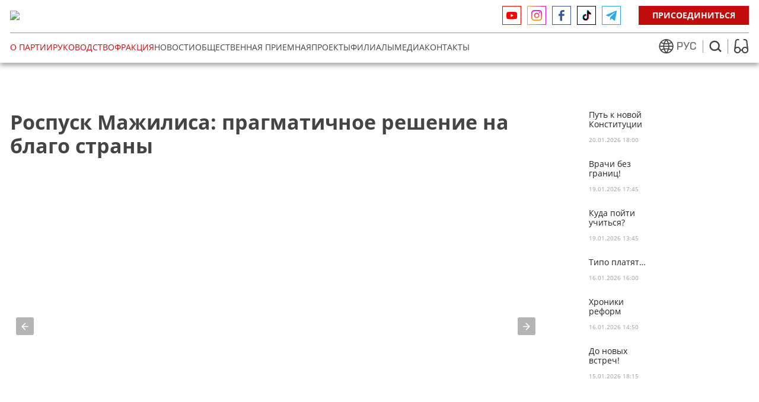

--- FILE ---
content_type: text/html; charset=UTF-8
request_url: https://halykpartiyasy.kz/ru/novosti/rospusk-mazhilisa-pragmatichnoe-reshenie-na-blago-strany
body_size: 17454
content:
<!DOCTYPE html>

<html>
    <head>
        <meta charset="utf-8">
                
            <title>Роспуск Мажилиса: прагматичное решение на благо страны</title>
    
    
    
            
    
        <meta name="robots" content="index,follow">
		<link rel="canonical" href="https://halykpartiyasy.kz//novosti/:slug">
	    <meta name="og:title" content="">
 	    <meta name="og:description" content="">
 	    <meta property="og:image" content="https://halykpartiyasy.kz/storage/app/uploads/public/63c/cd6/49d/thumb_641_200_200_0_0_crop.jpeg"/>        <meta name="author" content="Tima">
        <meta name="viewport" content="width=device-width, initial-scale=1.0">
        <meta name="generator" content="Tima">
        <meta name="format-detection" content="telephone=no">
        <link rel="icon" type="/storage/app/media/jpg" href="/storage/app/media/logo_new/LogoVariation_NPK2.png">
        <!-- Global site tag (gtag.js) - Google Analytics  52-->
<script async src="https://www.googletagmanager.com/gtag/js?id=G-FR5K060FN5"></script>
<script>
  window.dataLayer = window.dataLayer || [];
  function gtag(){dataLayer.push(arguments);}
  gtag('js', new Date());

  gtag('config', 'G-FR5K060FN5');
</script>
<!-- Yandex.Metrika counter -->
<script type="text/javascript" >
   (function(m,e,t,r,i,k,a){m[i]=m[i]||function(){(m[i].a=m[i].a||[]).push(arguments)};
   m[i].l=1*new Date();k=e.createElement(t),a=e.getElementsByTagName(t)[0],k.async=1,k.src=r,a.parentNode.insertBefore(k,a)})
   (window, document, "script", "https://mc.yandex.ru/metrika/tag.js", "ym");

   ym(81017884, "init", {
        clickmap:true,
        trackLinks:true,
        accurateTrackBounce:true
   });
</script>
<noscript><div><img src="https://mc.yandex.ru/watch/81017884" style="position:absolute; left:-9999px;" alt="" /></div></noscript>
<!-- /Yandex.Metrika counter -->                <link href="https://halykpartiyasy.kz/themes/demo/assets/css/vendor.css?v=4" rel="stylesheet">
        
        <link href="https://halykpartiyasy.kz/themes/demo/assets/css/theme.css?v=79.17" rel="stylesheet">
        <link href="https://halykpartiyasy.kz/themes/demo/assets/css/media.css?v=25.6" rel="stylesheet">
        <link href="https://halykpartiyasy.kz/themes/demo/assets/css/bvi.css" rel="stylesheet">
<link href="https://halykpartiyasy.kz/themes/demo/assets/css/bvi.min.css" rel="stylesheet">
<link href="https://halykpartiyasy.kz/themes/demo/assets/css/bvi-font.min.css" rel="stylesheet">    </head>
    <body style="">
        <!-- Header           https://halykpartiyasy.kz/storage/app/media/logo_new/LogoVariation_NPK3.png-->
        
            <div class="header">
    <div class="container">
        <div class="headtop flexjust flexwrap flexcent">
            <!-- <a class="logo" href="/"><img src="/storage/app/media/logo_new/logo-square.png"> <p>Народная партия <br class="hidden-xs">Казахстана</p></a> -->
                        <a class="logo" href="/"><img src="/storage/app/media/logo/03-11-25ru.svg"></a>
                        
            <div class="mob_lang">
                <div class="yazyk"><svg width="25" height="25" viewBox="0 0 25 25" fill="none" xmlns="http://www.w3.org/2000/svg"><path d="M22.5039 5.16476C22.5035 5.15694 22.5026 5.14913 22.5013 5.14136C22.471 5.09807 22.4337 5.06081 22.4025 5.01838C22.1761 4.71 21.9365 4.41318 21.6836 4.12789C21.6143 4.04993 21.545 3.97284 21.474 3.8966C21.2135 3.6177 20.9404 3.35175 20.6545 3.09884C20.6017 3.05204 20.5523 3.00357 20.4995 2.95764C19.795 2.35412 19.0236 1.83327 18.2005 1.40541C18.1676 1.3881 18.133 1.37338 18.0992 1.35602C17.7326 1.16975 17.3568 1.00231 16.9731 0.854465C16.8864 0.823302 16.8076 0.793814 16.7253 0.767827C16.3841 0.644849 16.0376 0.537147 15.6859 0.444723C15.5819 0.417011 15.478 0.388436 15.3723 0.364175C15.0258 0.283627 14.6794 0.222112 14.3251 0.171865C14.2177 0.156284 14.112 0.135474 14.0037 0.122481C13.0912 0.0115819 12.1686 0.0115819 11.256 0.122481C11.1478 0.135474 11.0421 0.156284 10.9346 0.171865C10.5804 0.222112 10.2304 0.283627 9.88736 0.364175C9.78169 0.388436 9.67775 0.417011 9.5738 0.444723C9.21979 0.537096 8.87333 0.644798 8.53434 0.767827C8.44771 0.797265 8.36888 0.826753 8.28661 0.854465C7.90296 1.00231 7.52707 1.1697 7.16052 1.35602C7.12671 1.37333 7.0921 1.38805 7.05916 1.40541C6.23333 1.83281 5.45937 2.35361 4.75241 2.95764C4.69957 3.00352 4.65019 3.05204 4.59735 3.09884C4.30861 3.35292 4.03545 3.61887 3.77792 3.8966C3.70691 3.97284 3.63758 4.04993 3.5683 4.12789C3.31478 4.41257 3.07512 4.70939 2.84936 5.01833C2.8182 5.06076 2.78094 5.09802 2.75059 5.14131C2.74663 5.14887 2.74313 5.15669 2.74019 5.16471C-0.247542 9.35182 -0.247542 14.9739 2.74019 19.161C2.74313 19.169 2.74658 19.1768 2.75059 19.1844C2.78089 19.2277 2.81814 19.2649 2.84936 19.3074C3.07517 19.6157 3.31478 19.9126 3.5683 20.1979C3.63758 20.2758 3.70691 20.3529 3.77792 20.4291C4.03895 20.708 4.31206 20.974 4.59735 21.2269C4.65019 21.2737 4.69957 21.3222 4.75241 21.3681C5.45688 21.9716 6.22825 22.4925 7.05134 22.9203C7.08428 22.9376 7.1189 22.9524 7.1527 22.9697C7.51925 23.156 7.89509 23.3234 8.27879 23.4713C8.36543 23.5024 8.44425 23.5319 8.52653 23.5579C8.8678 23.6809 9.2143 23.7886 9.56598 23.881C9.66993 23.9087 9.77388 23.9373 9.87955 23.9616C10.226 24.0421 10.5725 24.1036 10.9268 24.1539C11.0342 24.1695 11.1399 24.1903 11.2482 24.2033C12.1607 24.3142 13.0833 24.3142 13.9959 24.2033C14.1041 24.1903 14.2098 24.1695 14.3172 24.1539C14.6715 24.1036 15.0215 24.0421 15.3645 23.9616C15.4702 23.9373 15.5741 23.9087 15.6781 23.881C16.0326 23.7886 16.3791 23.6809 16.7175 23.5579C16.8042 23.5285 16.883 23.499 16.9653 23.4713C17.3489 23.3234 17.7248 23.156 18.0914 22.9697C18.1252 22.9524 18.1598 22.9377 18.1927 22.9203C19.0158 22.4924 19.7872 21.9716 20.4916 21.3681C20.5445 21.3222 20.5939 21.2737 20.6467 21.2269C20.9354 20.9734 21.2086 20.7075 21.4661 20.4291C21.5371 20.3529 21.6065 20.2758 21.6758 20.1979C21.9293 19.9126 22.1689 19.6157 22.3947 19.3074C22.4259 19.2649 22.4631 19.2277 22.4935 19.1844C22.4974 19.1768 22.5009 19.169 22.5039 19.161C25.4916 14.974 25.4916 9.35187 22.5039 5.16476ZM21.5155 6.80368C22.3439 8.16802 22.8442 9.70609 22.9768 11.2967H17.7882C17.7247 10.2646 17.5622 9.24097 17.3031 8.23989C18.7688 7.96541 20.1874 7.48171 21.5155 6.80368ZM14.8301 2.00741C14.8786 2.01868 14.9253 2.03426 14.9738 2.04553C15.284 2.11831 15.5915 2.20145 15.8921 2.30539C15.938 2.32097 15.983 2.33919 16.0281 2.35564C16.3261 2.45958 16.6197 2.5748 16.9073 2.70214C16.9575 2.72554 17.0069 2.75152 17.0572 2.77492C17.3326 2.90602 17.6017 3.04778 17.8645 3.20025L18.0377 3.30506C18.2872 3.45752 18.5297 3.62065 18.7653 3.79448C18.826 3.83864 18.8866 3.88112 18.9464 3.92959C19.1774 4.10282 19.3985 4.28848 19.6099 4.48658C19.6653 4.53682 19.7225 4.58621 19.7771 4.63818C19.9988 4.84866 20.2102 5.07127 20.4146 5.3017C20.4406 5.332 20.4683 5.35971 20.4943 5.38833C19.3214 5.9473 18.0789 6.34643 16.7999 6.57503C16.2074 4.94621 15.4247 3.39301 14.4681 1.94772C14.5884 1.96934 14.7114 1.98147 14.8301 2.00741ZM9.19273 11.2967C9.26105 10.3595 9.42062 9.4311 9.66917 8.52482C10.6506 8.64141 11.6381 8.69922 12.6264 8.69805C13.6157 8.69775 14.6041 8.63846 15.5863 8.52046C15.8344 9.42821 15.9931 10.358 16.0601 11.2967H9.19273ZM16.0601 13.0292C15.9918 13.9664 15.8322 14.8947 15.5837 15.801C14.6022 15.6844 13.6147 15.6266 12.6264 15.6278C11.6372 15.6267 10.6488 15.6845 9.66653 15.801C9.41869 14.8947 9.26003 13.9663 9.19268 13.0292H16.0601ZM12.6264 2.33315C13.6122 3.73028 14.4229 5.24302 15.0405 6.83748C14.2387 6.92265 13.4328 6.96544 12.6264 6.96569C11.8209 6.96473 11.0159 6.92169 10.2148 6.83662C10.8332 5.24323 11.643 3.73099 12.6264 2.33315ZM4.83915 5.30078C5.04272 5.07036 5.25493 4.84775 5.47668 4.63727C5.53124 4.58529 5.58844 4.53591 5.64386 4.48566C5.85754 4.29107 6.07873 4.10541 6.30738 3.92868C6.36717 3.88275 6.42777 3.84204 6.48842 3.79357C6.72402 3.62034 6.96658 3.45717 7.21604 3.30414L7.38927 3.19933C7.65202 3.04575 7.92113 2.90394 8.19657 2.77401C8.24682 2.75061 8.2962 2.72462 8.34645 2.70123C8.63403 2.57129 8.92769 2.45608 9.22567 2.35472C9.27069 2.33828 9.31231 2.32006 9.36165 2.30448C9.66222 2.20398 9.96801 2.12085 10.2798 2.04461C10.3284 2.03335 10.3751 2.01776 10.4245 2.00736C10.5432 1.98137 10.6662 1.96924 10.7866 1.94757C9.82955 3.39312 9.04661 4.94662 8.45385 6.57574C7.17488 6.34714 5.9323 5.94801 4.75946 5.38904C4.78545 5.35879 4.81316 5.33108 4.83915 5.30078ZM3.73731 6.80368C5.06511 7.48166 6.48345 7.96535 7.94884 8.23989C7.69004 9.24102 7.52788 10.2646 7.46464 11.2967H2.27603C2.40871 9.70609 2.90894 8.16802 3.73731 6.80368ZM3.73731 17.5222C2.90889 16.1579 2.40866 14.6198 2.27603 13.0292H7.46464C7.52818 14.0613 7.6906 15.0849 7.9497 16.086C6.48406 16.3604 5.06541 16.8441 3.73731 17.5222ZM10.4228 22.3184C10.3743 22.3072 10.3275 22.2916 10.279 22.2803C9.96887 22.2075 9.66135 22.1244 9.36078 22.0205C9.31485 22.0049 9.26983 21.9867 9.22476 21.9702C8.92678 21.8663 8.63316 21.751 8.34554 21.6237C8.29529 21.6003 8.2459 21.5743 8.19566 21.5509C7.92021 21.4198 7.65111 21.2781 7.38835 21.1256L7.21513 21.0208C6.96567 20.8683 6.72311 20.7052 6.48751 20.5314C6.42686 20.4872 6.36625 20.4447 6.30647 20.3963C6.07548 20.223 5.85429 20.0374 5.64295 19.8393C5.58752 19.789 5.53032 19.7396 5.47576 19.6877C5.25402 19.4772 5.04267 19.2546 4.83823 19.0241C4.81225 18.9938 4.78453 18.9661 4.75855 18.9375C5.93144 18.3785 7.17397 17.9794 8.45293 17.7508C9.04544 19.3796 9.82813 20.9328 10.7848 22.3781C10.6644 22.3566 10.5414 22.3444 10.4228 22.3184ZM12.6264 21.9927C11.6406 20.5956 10.8299 19.0829 10.2122 17.4884C11.8164 17.3157 13.4346 17.3157 15.0388 17.4884L15.0379 17.4893C14.4196 19.0826 13.6098 20.5949 12.6264 21.9927ZM20.4137 19.0251C20.2101 19.2555 19.9979 19.4781 19.7762 19.6886C19.7216 19.7406 19.6644 19.7899 19.609 19.8402C19.3953 20.0354 19.1741 20.221 18.9455 20.3972C18.8857 20.443 18.8251 20.4881 18.7644 20.5323C18.5288 20.7055 18.2863 20.8687 18.0368 21.0217L17.8636 21.1265C17.6014 21.2795 17.3323 21.4213 17.0563 21.5518C17.006 21.5752 16.9566 21.6012 16.9064 21.6246C16.6188 21.7545 16.3251 21.8698 16.0272 21.9711C15.9821 21.9876 15.9405 22.0058 15.8912 22.0214C15.5906 22.1219 15.2848 22.205 14.973 22.2812C14.9245 22.2925 14.8777 22.3081 14.8283 22.3185C14.7097 22.3445 14.5866 22.3566 14.4663 22.3783C15.4229 20.933 16.2056 19.3798 16.7981 17.751C18.077 17.9796 19.3196 18.3787 20.4925 18.9377C20.4674 18.967 20.4397 18.9948 20.4137 19.0251ZM21.5155 17.5222C20.1877 16.8442 18.7694 16.3605 17.304 16.086C17.5628 15.0849 17.725 14.0613 17.7882 13.0292H22.9768C22.8441 14.6198 22.3439 16.1578 21.5155 17.5222Z" fill="#444444"/></svg> <form method="POST" action="https://halykpartiyasy.kz/ru/novosti/rospusk-mazhilisa-pragmatichnoe-reshenie-na-blago-strany" accept-charset="UTF-8"><input name="_session_key" type="hidden" value="Z3av8EASafz0cASei7wLyrPoE9mQq7SCY4F0uZfM"><input name="_token" type="hidden" value="QTj8c7MJfyTkmusKfD98la3NFWKb1du7iprlcvvw">
    <select name="locale" data-request="onSwitchLocale" class="form-control">
                    <option value="ru" selected>РУС</option>
                    <option value="kz" >ҚАЗ</option>
            </select>
</form></div>
            </div>
            
            <div class="afterlogo">
                
                <div class="headseti">
                    <a href="https://www.youtube.com/channel/UCYq_KOlsxp8H2r3GIq6hWtA" target="_blank" class="youtube__svg"><svg width="19" height="13" viewBox="0 0 19 13" fill="none" xmlns="http://www.w3.org/2000/svg">
<path d="M7.26 8.91429L11.9699 6.24L7.26 3.56571V8.91429ZM17.7507 1.9344C17.8687 2.35337 17.9503 2.91497 18.0048 3.62811C18.0683 4.34126 18.0955 4.95634 18.0955 5.4912L18.15 6.24C18.15 8.19223 18.0048 9.62743 17.7507 10.5456C17.5238 11.3479 16.9975 11.8649 16.1807 12.0878C15.7542 12.2037 14.9737 12.2839 13.7758 12.3374C12.5961 12.3998 11.5162 12.4265 10.5179 12.4265L9.075 12.48C5.27257 12.48 2.904 12.3374 1.96928 12.0878C1.15253 11.8649 0.626175 11.3479 0.3993 10.5456C0.281325 10.1266 0.19965 9.56503 0.1452 8.85189C0.0816751 8.13874 0.0544499 7.52366 0.0544499 6.9888L0 6.24C0 4.28777 0.1452 2.85257 0.3993 1.9344C0.626175 1.13211 1.15253 0.615086 1.96928 0.392229C2.3958 0.276343 3.17625 0.196114 4.37415 0.142628C5.5539 0.0802284 6.63382 0.0534857 7.63207 0.0534857L9.075 0C12.8774 0 15.246 0.142629 16.1807 0.392229C16.9975 0.615086 17.5238 1.13211 17.7507 1.9344Z" fill="#FF0000"/>
</svg></a>
                    <a href="https://www.instagram.com/halyk_partiyasy/" target="_blank" class="instagram__svg"><svg width="19" height="19" viewBox="0 0 19 19" fill="none" xmlns="http://www.w3.org/2000/svg">
<path d="M5.2635 0H12.8865C15.7905 0 18.15 2.3595 18.15 5.2635V12.8865C18.15 14.2825 17.5955 15.6213 16.6084 16.6084C15.6213 17.5955 14.2825 18.15 12.8865 18.15H5.2635C2.3595 18.15 0 15.7905 0 12.8865V5.2635C0 3.86753 0.554546 2.52874 1.54164 1.54164C2.52874 0.554546 3.86753 0 5.2635 0ZM5.082 1.815C4.21554 1.815 3.38456 2.1592 2.77188 2.77188C2.1592 3.38456 1.815 4.21554 1.815 5.082V13.068C1.815 14.8739 3.27607 16.335 5.082 16.335H13.068C13.9345 16.335 14.7654 15.9908 15.3781 15.3781C15.9908 14.7654 16.335 13.9345 16.335 13.068V5.082C16.335 3.27607 14.8739 1.815 13.068 1.815H5.082ZM13.8394 3.17625C14.1402 3.17625 14.4288 3.29576 14.6415 3.5085C14.8542 3.72124 14.9737 4.00977 14.9737 4.31062C14.9737 4.61148 14.8542 4.90001 14.6415 5.11275C14.4288 5.32549 14.1402 5.445 13.8394 5.445C13.5385 5.445 13.25 5.32549 13.0372 5.11275C12.8245 4.90001 12.705 4.61148 12.705 4.31062C12.705 4.00977 12.8245 3.72124 13.0372 3.5085C13.25 3.29576 13.5385 3.17625 13.8394 3.17625ZM9.075 4.5375C10.2784 4.5375 11.4326 5.01556 12.2835 5.8665C13.1344 6.71745 13.6125 7.87158 13.6125 9.075C13.6125 10.2784 13.1344 11.4326 12.2835 12.2835C11.4326 13.1344 10.2784 13.6125 9.075 13.6125C7.87158 13.6125 6.71745 13.1344 5.8665 12.2835C5.01556 11.4326 4.5375 10.2784 4.5375 9.075C4.5375 7.87158 5.01556 6.71745 5.8665 5.8665C6.71745 5.01556 7.87158 4.5375 9.075 4.5375ZM9.075 6.3525C8.35295 6.3525 7.66047 6.63933 7.1499 7.1499C6.63933 7.66047 6.3525 8.35295 6.3525 9.075C6.3525 9.79705 6.63933 10.4895 7.1499 11.0001C7.66047 11.5107 8.35295 11.7975 9.075 11.7975C9.79705 11.7975 10.4895 11.5107 11.0001 11.0001C11.5107 10.4895 11.7975 9.79705 11.7975 9.075C11.7975 8.35295 11.5107 7.66047 11.0001 7.1499C10.4895 6.63933 9.79705 6.3525 9.075 6.3525Z" fill="url(#paint0_linear_3251_6)"/>
<defs>
<linearGradient id="paint0_linear_3251_6" x1="9.075" y1="0" x2="9.075" y2="18.15" gradientUnits="userSpaceOnUse">
<stop stop-color="#D803DF"/>
<stop offset="1" stop-color="#FFA800"/>
</linearGradient>
</defs>
</svg></a>
                    <a href="https://www.facebook.com/halykpartiyasy" target="_blank" class="facebook__svg"><svg width="10" height="19" viewBox="0 0 10 19" fill="none" xmlns="http://www.w3.org/2000/svg">
<path d="M2.4915 18.15V9.63349H0V6.56714H2.4915V3.94808C2.4915 1.89 3.96324 0 7.35444 0C8.72749 0 9.74279 0.118973 9.74279 0.118973L9.66279 2.98243C9.66279 2.98243 8.62734 2.97331 7.49742 2.97331C6.2745 2.97331 6.07857 3.48269 6.07857 4.32814V6.56714H9.76L9.59982 9.63349H6.07857V18.15H2.4915Z" fill="#395899"/>
</svg></a>
                    <a href="https://www.tiktok.com/@halyk_partiyasy?_t=8h15iPE3ZHp&_r=1" target="_blank" class="tiktok__svg"><svg width="15" height="18" viewBox="0 0 15 18" fill="none" xmlns="http://www.w3.org/2000/svg">
<path d="M8.58607 0.780659C9.27739 0.767083 9.96232 0.753506 10.6536 0.739929C10.7945 1.26263 11.0633 2.00935 11.601 2.7425C12.7916 4.35813 14.4495 4.78579 15 4.90119C14.9936 5.89229 14.9872 6.8834 14.9808 7.8745C14.5391 7.86771 13.9822 7.8134 13.3613 7.64369C12.3371 7.35858 11.5754 6.87661 11.0953 6.51004C11.0953 6.81551 11.1017 7.27033 11.1017 7.82019C11.1017 8.55333 11.1017 8.96742 11.0953 9.41545C11.0825 12.1512 11.1465 12.6739 10.9225 13.76C10.8521 14.1062 10.8137 14.2827 10.7305 14.5271C10.2952 15.8169 9.34781 16.8419 8.38123 17.3918C6.44168 18.4915 3.69559 18.0638 2.37695 16.4007C1.39758 15.172 1.18634 13.2305 1.16713 12.735C1.16713 12.6739 1.16073 12.6128 1.16073 12.6128C1.14793 12.1783 1.17994 11.4791 1.42958 10.6306C1.62802 9.9721 2.26813 8.58727 3.71479 7.74552C4.98862 7.00559 6.21124 7.09383 6.65932 7.14814C6.64652 8.15282 6.64012 9.15071 6.62732 10.1554C6.56971 10.1418 5.18706 9.78881 4.27809 10.7935C3.41394 11.7439 3.52276 13.3188 4.19488 14.1198C4.52134 14.5067 4.93741 14.6493 5.21906 14.7511C5.34709 14.7986 6.37127 15.1516 7.23543 14.7172C8.46445 14.0926 8.61167 12.6331 8.61807 12.5585C8.61167 8.63479 8.59887 4.70433 8.58607 0.780659Z" fill="#FD2854"/>
<path d="M7.47864 0.0203653C8.41321 0.0135769 9.35418 0.00678836 10.2887 0C10.2887 0.285111 10.3336 0.509127 10.3784 0.672048C10.4296 0.862122 10.4936 0.997889 10.6024 1.22191C10.6088 1.24227 10.756 1.54096 10.9097 1.8057C11.1081 2.14512 11.4922 2.79002 12.0491 3.2652C12.7852 3.88973 13.6237 4.07302 14.155 4.12054C14.1678 4.82653 14.1806 5.53252 14.1998 6.2385C13.6237 6.33354 12.5548 6.42858 11.3321 6.0077C10.532 5.73617 9.93668 5.32886 9.53981 5.0166C9.78946 6.62544 9.93028 8.80451 9.53981 11.3026C9.15574 13.7464 8.9125 15.2806 7.62587 16.2649C5.83355 17.6294 3.27308 16.9709 2.35772 16.36C1.89044 16.0477 1.49356 15.6268 1.49356 15.6268C1.01988 15.1313 0.744629 14.6561 0.648611 14.4728C0.52699 14.242 0.034101 13.2984 0.00209525 11.9475C-0.010707 11.4859 0.0276998 10.7256 0.328554 9.86349C0.482182 9.43582 1.04548 7.90844 2.61377 6.97844C4.07323 6.11631 5.48148 6.30639 5.91036 6.38785C5.89756 7.12778 5.88475 7.8745 5.87195 8.61443C5.53269 8.53297 5.0078 8.44472 4.36768 8.52618C3.96441 8.58049 3.56754 8.62801 3.14506 8.90633C2.31291 9.46298 2.11448 10.3523 2.08247 10.5152C2.01846 10.746 1.96085 11.099 2.03126 11.5063C2.05046 11.6013 2.16569 12.2598 2.66498 12.7282C2.8314 12.8843 2.90182 12.8911 3.15146 13.1355C3.3691 13.3459 3.42031 13.4545 3.61875 13.631C3.61875 13.631 3.83639 13.8279 4.11163 13.9772C4.60452 14.2488 5.48788 14.2827 6.1408 13.9501C7.03696 13.4885 7.52345 12.4227 7.52345 11.7914C7.49784 7.8745 7.48504 3.95083 7.47864 0.0203653Z" fill="#24F6FA"/>
<path d="M8.29161 0.787448C8.99574 0.773871 9.69346 0.760294 10.3976 0.739929C10.6216 1.32373 11.1017 2.34198 12.0555 3.27199C12.8428 4.03907 13.6494 4.44637 14.1679 4.65681C14.1807 5.46463 14.1935 6.27923 14.2063 7.08705C13.7262 7.10741 12.9901 7.07347 12.1451 6.78157C11.3258 6.50325 10.7241 6.08916 10.3528 5.79047C10.3528 7.88807 10.3528 9.97889 10.3528 12.0765C10.34 12.3141 10.1415 14.9751 7.87554 16.4346C5.63513 17.8873 3.34352 16.8894 3.12588 16.7876C2.99786 16.7401 2.78022 16.6518 2.54338 16.5025C0.94309 15.4571 0.885479 12.9658 0.872677 12.6128C0.859875 12.1783 0.891881 11.4791 1.14153 10.6306C1.37197 9.8567 2.05689 8.54654 3.42674 7.74552C4.43812 7.15493 5.39829 7.09383 5.89758 7.10062C5.88478 7.86092 5.87198 8.61443 5.86558 9.37472C5.71835 9.33399 4.83499 9.0964 3.96443 9.67341C3.13228 10.2301 2.93385 11.1193 2.90184 11.2823C2.85703 11.4859 2.77382 11.8321 2.85063 12.2734C2.94665 12.83 3.2347 13.1898 3.37553 13.3663C3.70839 13.7804 4.09886 13.9704 4.10526 13.9772L4.11166 13.984C4.23968 14.1809 4.49573 14.5203 4.93741 14.7511C5.67354 15.138 6.46088 14.9683 6.95377 14.7172C8.18279 14.0926 8.33002 12.6331 8.33642 12.5585C8.31082 8.64158 8.30441 4.71791 8.29161 0.787448Z" fill="black"/>
</svg></a>
                    <a href="https://t.me/halykparty" target="_blank" class="telegram__svg"><svg width="18" height="17" viewBox="0 0 18 17" fill="none" xmlns="http://www.w3.org/2000/svg">
<path d="M7.06305 11.2041L6.7653 15.9505C7.19131 15.9505 7.37581 15.7431 7.59707 15.4941L9.59436 13.3308L13.733 16.7657C14.492 17.2451 15.0267 16.9926 15.2315 15.9743L17.9481 1.54819L17.9488 1.54734C18.1896 0.275743 17.5431 -0.221504 16.8035 0.0904442L0.835653 7.01876C-0.254123 7.49816 -0.237622 8.18665 0.650399 8.4986L4.73275 9.93764L14.2152 3.21333C14.6615 2.87843 15.0672 3.06373 14.7335 3.39863L7.06305 11.2041Z" fill="#2AABEE"/>
</svg></a>
                  <!--   <a href="http://wa.me/77000881917" target="_blank"><svg width="29" height="28" viewBox="0 0 29 28" fill="none" xmlns="http://www.w3.org/2000/svg">
<g clip-path="url(#clip0_2_10)">
<path fill-rule="evenodd" clip-rule="evenodd" d="M17.7075 15.191C17.5585 15.1165 16.828 14.7575 16.692 14.7075C16.556 14.658 16.457 14.6335 16.3575 14.7825C16.2585 14.9305 15.974 15.2655 15.8875 15.3645C15.8005 15.464 15.714 15.476 15.5655 15.402C15.417 15.327 14.938 15.1705 14.3705 14.6645C13.929 14.2705 13.6305 13.784 13.544 13.635C13.4575 13.4865 13.5345 13.406 13.609 13.332C13.676 13.2655 13.7575 13.1585 13.832 13.072C13.9065 12.985 13.931 12.923 13.9805 12.8235C14.0305 12.7245 14.0055 12.638 13.968 12.5635C13.931 12.489 13.634 11.7575 13.51 11.46C13.3895 11.1705 13.267 11.21 13.176 11.205C13.089 11.201 12.99 11.2 12.891 11.2C12.792 11.2 12.631 11.237 12.495 11.386C12.3585 11.5345 11.975 11.894 11.975 12.6255C11.975 13.3565 12.507 14.063 12.5815 14.1625C12.656 14.2615 13.629 15.7625 15.1195 16.406C15.4745 16.559 15.751 16.6505 15.9665 16.7185C16.3225 16.832 16.6465 16.816 16.9025 16.7775C17.1875 16.735 17.7815 16.418 17.9055 16.071C18.029 15.724 18.029 15.4265 17.992 15.3645C17.955 15.3025 17.856 15.2655 17.707 15.191H17.7075ZM14.9965 18.8925H14.9945C14.1092 18.8926 13.2402 18.6547 12.4785 18.2035L12.2985 18.0965L10.4275 18.5875L10.927 16.7635L10.8095 16.5765C10.3146 15.7887 10.0526 14.8769 10.054 13.9465C10.055 11.2215 12.272 9.00448 14.9985 9.00448C16.3185 9.00448 17.5595 9.51948 18.4925 10.4535C18.9527 10.9118 19.3174 11.4568 19.5656 12.0569C19.8138 12.6571 19.9406 13.3005 19.9385 13.95C19.9375 16.675 17.7205 18.8925 14.9965 18.8925V18.8925ZM19.2025 9.74398C18.6516 9.18944 17.9961 8.74975 17.274 8.45038C16.552 8.15101 15.7777 7.99792 14.996 7.99998C11.719 7.99998 9.051 10.6675 9.05 13.946C9.04848 14.9894 9.32219 16.0147 9.8435 16.9185L9 20L12.152 19.173C13.0239 19.648 14.001 19.897 14.994 19.897H14.9965C18.2735 19.897 20.9415 17.2295 20.9425 13.9505C20.9449 13.1691 20.7924 12.395 20.4937 11.673C20.195 10.951 19.7562 10.2953 19.2025 9.74398" fill="#555555"/>
</g>
<defs>
<clipPath id="clip0_2_10">
<rect width="12" height="12" fill="white" transform="translate(9 8)"/>
</clipPath>
</defs>
</svg></a> -->
                </div>
                <div class="planshet_lang">
                    <div class="yazyk"><svg width="25" height="25" viewBox="0 0 25 25" fill="none" xmlns="http://www.w3.org/2000/svg"><path d="M22.5039 5.16476C22.5035 5.15694 22.5026 5.14913 22.5013 5.14136C22.471 5.09807 22.4337 5.06081 22.4025 5.01838C22.1761 4.71 21.9365 4.41318 21.6836 4.12789C21.6143 4.04993 21.545 3.97284 21.474 3.8966C21.2135 3.6177 20.9404 3.35175 20.6545 3.09884C20.6017 3.05204 20.5523 3.00357 20.4995 2.95764C19.795 2.35412 19.0236 1.83327 18.2005 1.40541C18.1676 1.3881 18.133 1.37338 18.0992 1.35602C17.7326 1.16975 17.3568 1.00231 16.9731 0.854465C16.8864 0.823302 16.8076 0.793814 16.7253 0.767827C16.3841 0.644849 16.0376 0.537147 15.6859 0.444723C15.5819 0.417011 15.478 0.388436 15.3723 0.364175C15.0258 0.283627 14.6794 0.222112 14.3251 0.171865C14.2177 0.156284 14.112 0.135474 14.0037 0.122481C13.0912 0.0115819 12.1686 0.0115819 11.256 0.122481C11.1478 0.135474 11.0421 0.156284 10.9346 0.171865C10.5804 0.222112 10.2304 0.283627 9.88736 0.364175C9.78169 0.388436 9.67775 0.417011 9.5738 0.444723C9.21979 0.537096 8.87333 0.644798 8.53434 0.767827C8.44771 0.797265 8.36888 0.826753 8.28661 0.854465C7.90296 1.00231 7.52707 1.1697 7.16052 1.35602C7.12671 1.37333 7.0921 1.38805 7.05916 1.40541C6.23333 1.83281 5.45937 2.35361 4.75241 2.95764C4.69957 3.00352 4.65019 3.05204 4.59735 3.09884C4.30861 3.35292 4.03545 3.61887 3.77792 3.8966C3.70691 3.97284 3.63758 4.04993 3.5683 4.12789C3.31478 4.41257 3.07512 4.70939 2.84936 5.01833C2.8182 5.06076 2.78094 5.09802 2.75059 5.14131C2.74663 5.14887 2.74313 5.15669 2.74019 5.16471C-0.247542 9.35182 -0.247542 14.9739 2.74019 19.161C2.74313 19.169 2.74658 19.1768 2.75059 19.1844C2.78089 19.2277 2.81814 19.2649 2.84936 19.3074C3.07517 19.6157 3.31478 19.9126 3.5683 20.1979C3.63758 20.2758 3.70691 20.3529 3.77792 20.4291C4.03895 20.708 4.31206 20.974 4.59735 21.2269C4.65019 21.2737 4.69957 21.3222 4.75241 21.3681C5.45688 21.9716 6.22825 22.4925 7.05134 22.9203C7.08428 22.9376 7.1189 22.9524 7.1527 22.9697C7.51925 23.156 7.89509 23.3234 8.27879 23.4713C8.36543 23.5024 8.44425 23.5319 8.52653 23.5579C8.8678 23.6809 9.2143 23.7886 9.56598 23.881C9.66993 23.9087 9.77388 23.9373 9.87955 23.9616C10.226 24.0421 10.5725 24.1036 10.9268 24.1539C11.0342 24.1695 11.1399 24.1903 11.2482 24.2033C12.1607 24.3142 13.0833 24.3142 13.9959 24.2033C14.1041 24.1903 14.2098 24.1695 14.3172 24.1539C14.6715 24.1036 15.0215 24.0421 15.3645 23.9616C15.4702 23.9373 15.5741 23.9087 15.6781 23.881C16.0326 23.7886 16.3791 23.6809 16.7175 23.5579C16.8042 23.5285 16.883 23.499 16.9653 23.4713C17.3489 23.3234 17.7248 23.156 18.0914 22.9697C18.1252 22.9524 18.1598 22.9377 18.1927 22.9203C19.0158 22.4924 19.7872 21.9716 20.4916 21.3681C20.5445 21.3222 20.5939 21.2737 20.6467 21.2269C20.9354 20.9734 21.2086 20.7075 21.4661 20.4291C21.5371 20.3529 21.6065 20.2758 21.6758 20.1979C21.9293 19.9126 22.1689 19.6157 22.3947 19.3074C22.4259 19.2649 22.4631 19.2277 22.4935 19.1844C22.4974 19.1768 22.5009 19.169 22.5039 19.161C25.4916 14.974 25.4916 9.35187 22.5039 5.16476ZM21.5155 6.80368C22.3439 8.16802 22.8442 9.70609 22.9768 11.2967H17.7882C17.7247 10.2646 17.5622 9.24097 17.3031 8.23989C18.7688 7.96541 20.1874 7.48171 21.5155 6.80368ZM14.8301 2.00741C14.8786 2.01868 14.9253 2.03426 14.9738 2.04553C15.284 2.11831 15.5915 2.20145 15.8921 2.30539C15.938 2.32097 15.983 2.33919 16.0281 2.35564C16.3261 2.45958 16.6197 2.5748 16.9073 2.70214C16.9575 2.72554 17.0069 2.75152 17.0572 2.77492C17.3326 2.90602 17.6017 3.04778 17.8645 3.20025L18.0377 3.30506C18.2872 3.45752 18.5297 3.62065 18.7653 3.79448C18.826 3.83864 18.8866 3.88112 18.9464 3.92959C19.1774 4.10282 19.3985 4.28848 19.6099 4.48658C19.6653 4.53682 19.7225 4.58621 19.7771 4.63818C19.9988 4.84866 20.2102 5.07127 20.4146 5.3017C20.4406 5.332 20.4683 5.35971 20.4943 5.38833C19.3214 5.9473 18.0789 6.34643 16.7999 6.57503C16.2074 4.94621 15.4247 3.39301 14.4681 1.94772C14.5884 1.96934 14.7114 1.98147 14.8301 2.00741ZM9.19273 11.2967C9.26105 10.3595 9.42062 9.4311 9.66917 8.52482C10.6506 8.64141 11.6381 8.69922 12.6264 8.69805C13.6157 8.69775 14.6041 8.63846 15.5863 8.52046C15.8344 9.42821 15.9931 10.358 16.0601 11.2967H9.19273ZM16.0601 13.0292C15.9918 13.9664 15.8322 14.8947 15.5837 15.801C14.6022 15.6844 13.6147 15.6266 12.6264 15.6278C11.6372 15.6267 10.6488 15.6845 9.66653 15.801C9.41869 14.8947 9.26003 13.9663 9.19268 13.0292H16.0601ZM12.6264 2.33315C13.6122 3.73028 14.4229 5.24302 15.0405 6.83748C14.2387 6.92265 13.4328 6.96544 12.6264 6.96569C11.8209 6.96473 11.0159 6.92169 10.2148 6.83662C10.8332 5.24323 11.643 3.73099 12.6264 2.33315ZM4.83915 5.30078C5.04272 5.07036 5.25493 4.84775 5.47668 4.63727C5.53124 4.58529 5.58844 4.53591 5.64386 4.48566C5.85754 4.29107 6.07873 4.10541 6.30738 3.92868C6.36717 3.88275 6.42777 3.84204 6.48842 3.79357C6.72402 3.62034 6.96658 3.45717 7.21604 3.30414L7.38927 3.19933C7.65202 3.04575 7.92113 2.90394 8.19657 2.77401C8.24682 2.75061 8.2962 2.72462 8.34645 2.70123C8.63403 2.57129 8.92769 2.45608 9.22567 2.35472C9.27069 2.33828 9.31231 2.32006 9.36165 2.30448C9.66222 2.20398 9.96801 2.12085 10.2798 2.04461C10.3284 2.03335 10.3751 2.01776 10.4245 2.00736C10.5432 1.98137 10.6662 1.96924 10.7866 1.94757C9.82955 3.39312 9.04661 4.94662 8.45385 6.57574C7.17488 6.34714 5.9323 5.94801 4.75946 5.38904C4.78545 5.35879 4.81316 5.33108 4.83915 5.30078ZM3.73731 6.80368C5.06511 7.48166 6.48345 7.96535 7.94884 8.23989C7.69004 9.24102 7.52788 10.2646 7.46464 11.2967H2.27603C2.40871 9.70609 2.90894 8.16802 3.73731 6.80368ZM3.73731 17.5222C2.90889 16.1579 2.40866 14.6198 2.27603 13.0292H7.46464C7.52818 14.0613 7.6906 15.0849 7.9497 16.086C6.48406 16.3604 5.06541 16.8441 3.73731 17.5222ZM10.4228 22.3184C10.3743 22.3072 10.3275 22.2916 10.279 22.2803C9.96887 22.2075 9.66135 22.1244 9.36078 22.0205C9.31485 22.0049 9.26983 21.9867 9.22476 21.9702C8.92678 21.8663 8.63316 21.751 8.34554 21.6237C8.29529 21.6003 8.2459 21.5743 8.19566 21.5509C7.92021 21.4198 7.65111 21.2781 7.38835 21.1256L7.21513 21.0208C6.96567 20.8683 6.72311 20.7052 6.48751 20.5314C6.42686 20.4872 6.36625 20.4447 6.30647 20.3963C6.07548 20.223 5.85429 20.0374 5.64295 19.8393C5.58752 19.789 5.53032 19.7396 5.47576 19.6877C5.25402 19.4772 5.04267 19.2546 4.83823 19.0241C4.81225 18.9938 4.78453 18.9661 4.75855 18.9375C5.93144 18.3785 7.17397 17.9794 8.45293 17.7508C9.04544 19.3796 9.82813 20.9328 10.7848 22.3781C10.6644 22.3566 10.5414 22.3444 10.4228 22.3184ZM12.6264 21.9927C11.6406 20.5956 10.8299 19.0829 10.2122 17.4884C11.8164 17.3157 13.4346 17.3157 15.0388 17.4884L15.0379 17.4893C14.4196 19.0826 13.6098 20.5949 12.6264 21.9927ZM20.4137 19.0251C20.2101 19.2555 19.9979 19.4781 19.7762 19.6886C19.7216 19.7406 19.6644 19.7899 19.609 19.8402C19.3953 20.0354 19.1741 20.221 18.9455 20.3972C18.8857 20.443 18.8251 20.4881 18.7644 20.5323C18.5288 20.7055 18.2863 20.8687 18.0368 21.0217L17.8636 21.1265C17.6014 21.2795 17.3323 21.4213 17.0563 21.5518C17.006 21.5752 16.9566 21.6012 16.9064 21.6246C16.6188 21.7545 16.3251 21.8698 16.0272 21.9711C15.9821 21.9876 15.9405 22.0058 15.8912 22.0214C15.5906 22.1219 15.2848 22.205 14.973 22.2812C14.9245 22.2925 14.8777 22.3081 14.8283 22.3185C14.7097 22.3445 14.5866 22.3566 14.4663 22.3783C15.4229 20.933 16.2056 19.3798 16.7981 17.751C18.077 17.9796 19.3196 18.3787 20.4925 18.9377C20.4674 18.967 20.4397 18.9948 20.4137 19.0251ZM21.5155 17.5222C20.1877 16.8442 18.7694 16.3605 17.304 16.086C17.5628 15.0849 17.725 14.0613 17.7882 13.0292H22.9768C22.8441 14.6198 22.3439 16.1578 21.5155 17.5222Z" fill="#444444"/></svg> <form method="POST" action="https://halykpartiyasy.kz/ru/novosti/rospusk-mazhilisa-pragmatichnoe-reshenie-na-blago-strany" accept-charset="UTF-8"><input name="_session_key" type="hidden" value="Z3av8EASafz0cASei7wLyrPoE9mQq7SCY4F0uZfM"><input name="_token" type="hidden" value="QTj8c7MJfyTkmusKfD98la3NFWKb1du7iprlcvvw">
    <select name="locale" data-request="onSwitchLocale" class="form-control">
                    <option value="ru" selected>РУС</option>
                    <option value="kz" >ҚАЗ</option>
            </select>
</form></div>
                </div>
                <a href="https://halykpartiyasy.kz/ru/zayavka" class="sitepartii red_btn" >Присоединиться</a>
            </div>
        </div>
        <div class="headbottom flexjust flexwrap flexcent">
             <div class="hamburger_wrapper">
                <a id="hamburger" class="mm-slideout openMenu">
                  <span class="hamburger hamburger--collapse">
                    <span class="hamburger-box">
                      <span class="hamburger-inner"></span>
                    </span>
                  </span> 
                </a>
                <span>меню</span>
            </div> 
            
            <ul class="menu flexjust flexwrap">
    <li class="rod_punkt  active"><a href="https://halykpartiyasy.kz/ru/o-partii">О партии</a>
        <ul class="podpunkty">
            <li class=""><a href="https://halykpartiyasy.kz/ru/istoriya-partii">История партии</a></li>
<!--<li class=""><a href="https://halykpartiyasy.kz/ru/dokumenty">Документы</a></li>-->
<li class=""><a href="https://halykpartiyasy.kz/ru/ustav">Устав</a></li>
<li class=""><a href="https://halykpartiyasy.kz/ru/programma">Программа</a></li>
<!-- <li><a href="https://halykpartiyasy.kz/ru/poslaniya-prezidenta">Послания Президента РК</a></li> -->
<!-- <li><a href="">Структура (функции)</a></li> -->        </ul>
    </li>
    <li class="rod_punkt  active"><a href="https://halykpartiyasy.kz/ru/rukovodstvo-partii">Руководство</a>
       
    </li>
    <li class="rod_punkt  active"><a href="https://halykpartiyasy.kz/ru/o-frakcii">Фракция</a>
        <ul class="podpunkty">
            <li><a href="https://halykpartiyasy.kz/ru/o-frakcii">О фракции</a></li> 
<li class=""><a href="https://halykpartiyasy.kz/ru/frakciya-v-parlamente">Состав фракции</a></li>
<li class=""><a href="https://halykpartiyasy.kz/ru/deputatskij-zapros">Депутатские запросы</a></li>        </ul>
    </li>
    
    <li class=""><a href="https://halykpartiyasy.kz/ru/novosti">Новости</a></li>
    <li class="rod_punkt "><a href="https://halykpartiyasy.kz/ru/rabota-s-obrashcheniyami">Общественная приемная</a>
    </li>
        <ul class="podpunkty">
            <!-- <li class=""><a href="">Общественная приемная</a></li>-->
<!-- <li class=""><a href="https://halykpartiyasy.kz/ru/podat-obrashchenie">Подать обращение</a></li>
<li class=""><a href="https://halykpartiyasy.kz/ru/otzyvy">Отзывы и предложения</a></li> -->        </ul>
    <!--<li class="rod_punkt "><a href="/test">Новая страница</a>-->
    <li class="rod_punkt "><a href="https://halykpartiyasy.kz/ru/proekty">Проекты</a>
        <!-- <ul class="podpunkty">
            
<li><a href="/proekty/molodezhnoe-krylo"></a></li>
<li><a href="/proekty/partiyaly-serpin"></a></li>
<li><a href="/proekty/zhenskoe-krylo"></a></li>
<li><a href="/proekty/mden-mra"></a></li>
<li><a href="/proekty/halyk-uni"></a></li>
        </ul> -->
    </li>
    <!--<li  class=""><a href="https://halykpartiyasy.kz/ru/video">Ертысбаев Live </a></li>-->
    <li class="rod_punkt "><a href="https://halykpartiyasy.kz/ru/nashi-filialy">Филиалы</a>
        <ul class="podpunkty">
            
<li class=""><a href="https://halykpartiyasy.kz/ru/nashi-filialy/almatinskij-gorodskoj-filial">Алматы</a></li>
<li class=""><a href="https://halykpartiyasy.kz/ru/nashi-filialy/astaninskij-gorodskoj-filial">Астана</a></li>
<li class=""><a href="https://halykpartiyasy.kz/ru/nashi-filialy/shymkentskij-gorodskoj-filial">Шымкент</a></li>
<li class=""><a href="https://halykpartiyasy.kz/ru/nashi-filialy/akmolinskij-filial">Акмолинская область</a></li>
<li class=""><a href="https://halykpartiyasy.kz/ru/nashi-filialy/aktyubinskij-filial">Актюбинская область</a></li>
<li class=""><a href="https://halykpartiyasy.kz/ru/nashi-filialy/almatinskij-filial">Алматинская область</a></li>
<li class=""><a href="https://halykpartiyasy.kz/ru/nashi-filialy/atyrauskij-filial">Атырауская область</a></li>
<li class=""><a href="https://halykpartiyasy.kz/ru/nashi-filialy/vostochno-kazahstanskij-filial">Восточно-Казахстанская область</a></li>
<li class=""><a href="https://halykpartiyasy.kz/ru/nashi-filialy/zhetysuskij-oblastnoj-filial">Жетысуская область</a></li>
<li class=""><a href="https://halykpartiyasy.kz/ru/nashi-filialy/zhambylskij-filial">Жамбылская область</a></li>
<li class=""><a href="https://halykpartiyasy.kz/ru/nashi-filialy/zapadno-kazahstanskij-filial">Западно-Казахстанская область</a></li>
<li class=""><a href="https://halykpartiyasy.kz/ru/nashi-filialy/karagandinskij-filial">Карагандинская область</a></li>
<li class=""><a href="https://halykpartiyasy.kz/ru/nashi-filialy/kostanajskij-filial">Костанайская область</a></li>
<li class=""><a href="https://halykpartiyasy.kz/ru/nashi-filialy/abajskaya-oblast">Абайский  Областной Филиал</a></li>
<li class=""><a href="https://halykpartiyasy.kz/ru/nashi-filialy/kyzylordinskij-filial">Кызылординская область</a></li>
<li class=""><a href="https://halykpartiyasy.kz/ru/nashi-filialy/mangistauskij-filial">Мангистауская область</a></li>
<li class=""><a href="https://halykpartiyasy.kz/ru/nashi-filialy/pavlodarskij-filial">Павлодарская область</a></li>
<li class=""><a href="https://halykpartiyasy.kz/ru/nashi-filialy/severo-kazahstanskij-filial">Северо-Казахстанская область</a></li>
<li class=""><a href="https://halykpartiyasy.kz/ru/nashi-filialy/turkestanskij-filial">Туркестанская область</a></li>
<li class=""><a href="https://halykpartiyasy.kz/ru/nashi-filialy/ulytauskij-oblastnoj-filial">Улытауская область</a></li>


<!--
<li><a href="">Астана</a></li>
<li><a href="">Алматы</a></li>
<li><a href="">Шымкент</a></li>
<li><a href="">Акмолинская область</a></li>
<li><a href="">Актюбинская область</a></li> 
<li><a href="">Алматинская область</a></li>
<li><a href="">Атырауская область</a></li>
<li><a href="">Восточно-Казахстанская область</a></li> 
<li><a href="">Жамбылская область</a></li>
<li><a href="">Западно-Казахстанская область</a></li>
<li><a href="">Карагандинская область</a></li> 
<li><a href="">Костанайская область</a></li>
<li><a href="">Кызылординская область</a></li>
<li><a href="">Мангистауская область</a></li> 
<li><a href="">Павлодарская область</a></li>
<li><a href="">Северо-Казахстанская область</a></li>
<li><a href="">Туркестанская область</a></li>
-->        </ul>
    </li>
    
    <li class="rod_punkt"><a href="#">МЕДИА</a>
        <ul class="podpunkty">
                <li>
                    <a href="/narodnyj-podkast">
                        Народный Подкаст
                    </a>
                </li>
                
                <li>
                    <a href="/video">
                        Видео
                    </a>
                </li>
        </ul>
    </li>
    
    <!--<li>
        <a href="/narodnyj-podkast">
            Народный Подкаст
        </a>
    </li>-->
    
    
    <li  class=""><a href="https://halykpartiyasy.kz/ru/kontakty-partii">Контакты</a></li>
</ul>            <div class="yazyk"><svg width="25" height="25" viewBox="0 0 25 25" fill="none" xmlns="http://www.w3.org/2000/svg"><path d="M22.5039 5.16476C22.5035 5.15694 22.5026 5.14913 22.5013 5.14136C22.471 5.09807 22.4337 5.06081 22.4025 5.01838C22.1761 4.71 21.9365 4.41318 21.6836 4.12789C21.6143 4.04993 21.545 3.97284 21.474 3.8966C21.2135 3.6177 20.9404 3.35175 20.6545 3.09884C20.6017 3.05204 20.5523 3.00357 20.4995 2.95764C19.795 2.35412 19.0236 1.83327 18.2005 1.40541C18.1676 1.3881 18.133 1.37338 18.0992 1.35602C17.7326 1.16975 17.3568 1.00231 16.9731 0.854465C16.8864 0.823302 16.8076 0.793814 16.7253 0.767827C16.3841 0.644849 16.0376 0.537147 15.6859 0.444723C15.5819 0.417011 15.478 0.388436 15.3723 0.364175C15.0258 0.283627 14.6794 0.222112 14.3251 0.171865C14.2177 0.156284 14.112 0.135474 14.0037 0.122481C13.0912 0.0115819 12.1686 0.0115819 11.256 0.122481C11.1478 0.135474 11.0421 0.156284 10.9346 0.171865C10.5804 0.222112 10.2304 0.283627 9.88736 0.364175C9.78169 0.388436 9.67775 0.417011 9.5738 0.444723C9.21979 0.537096 8.87333 0.644798 8.53434 0.767827C8.44771 0.797265 8.36888 0.826753 8.28661 0.854465C7.90296 1.00231 7.52707 1.1697 7.16052 1.35602C7.12671 1.37333 7.0921 1.38805 7.05916 1.40541C6.23333 1.83281 5.45937 2.35361 4.75241 2.95764C4.69957 3.00352 4.65019 3.05204 4.59735 3.09884C4.30861 3.35292 4.03545 3.61887 3.77792 3.8966C3.70691 3.97284 3.63758 4.04993 3.5683 4.12789C3.31478 4.41257 3.07512 4.70939 2.84936 5.01833C2.8182 5.06076 2.78094 5.09802 2.75059 5.14131C2.74663 5.14887 2.74313 5.15669 2.74019 5.16471C-0.247542 9.35182 -0.247542 14.9739 2.74019 19.161C2.74313 19.169 2.74658 19.1768 2.75059 19.1844C2.78089 19.2277 2.81814 19.2649 2.84936 19.3074C3.07517 19.6157 3.31478 19.9126 3.5683 20.1979C3.63758 20.2758 3.70691 20.3529 3.77792 20.4291C4.03895 20.708 4.31206 20.974 4.59735 21.2269C4.65019 21.2737 4.69957 21.3222 4.75241 21.3681C5.45688 21.9716 6.22825 22.4925 7.05134 22.9203C7.08428 22.9376 7.1189 22.9524 7.1527 22.9697C7.51925 23.156 7.89509 23.3234 8.27879 23.4713C8.36543 23.5024 8.44425 23.5319 8.52653 23.5579C8.8678 23.6809 9.2143 23.7886 9.56598 23.881C9.66993 23.9087 9.77388 23.9373 9.87955 23.9616C10.226 24.0421 10.5725 24.1036 10.9268 24.1539C11.0342 24.1695 11.1399 24.1903 11.2482 24.2033C12.1607 24.3142 13.0833 24.3142 13.9959 24.2033C14.1041 24.1903 14.2098 24.1695 14.3172 24.1539C14.6715 24.1036 15.0215 24.0421 15.3645 23.9616C15.4702 23.9373 15.5741 23.9087 15.6781 23.881C16.0326 23.7886 16.3791 23.6809 16.7175 23.5579C16.8042 23.5285 16.883 23.499 16.9653 23.4713C17.3489 23.3234 17.7248 23.156 18.0914 22.9697C18.1252 22.9524 18.1598 22.9377 18.1927 22.9203C19.0158 22.4924 19.7872 21.9716 20.4916 21.3681C20.5445 21.3222 20.5939 21.2737 20.6467 21.2269C20.9354 20.9734 21.2086 20.7075 21.4661 20.4291C21.5371 20.3529 21.6065 20.2758 21.6758 20.1979C21.9293 19.9126 22.1689 19.6157 22.3947 19.3074C22.4259 19.2649 22.4631 19.2277 22.4935 19.1844C22.4974 19.1768 22.5009 19.169 22.5039 19.161C25.4916 14.974 25.4916 9.35187 22.5039 5.16476ZM21.5155 6.80368C22.3439 8.16802 22.8442 9.70609 22.9768 11.2967H17.7882C17.7247 10.2646 17.5622 9.24097 17.3031 8.23989C18.7688 7.96541 20.1874 7.48171 21.5155 6.80368ZM14.8301 2.00741C14.8786 2.01868 14.9253 2.03426 14.9738 2.04553C15.284 2.11831 15.5915 2.20145 15.8921 2.30539C15.938 2.32097 15.983 2.33919 16.0281 2.35564C16.3261 2.45958 16.6197 2.5748 16.9073 2.70214C16.9575 2.72554 17.0069 2.75152 17.0572 2.77492C17.3326 2.90602 17.6017 3.04778 17.8645 3.20025L18.0377 3.30506C18.2872 3.45752 18.5297 3.62065 18.7653 3.79448C18.826 3.83864 18.8866 3.88112 18.9464 3.92959C19.1774 4.10282 19.3985 4.28848 19.6099 4.48658C19.6653 4.53682 19.7225 4.58621 19.7771 4.63818C19.9988 4.84866 20.2102 5.07127 20.4146 5.3017C20.4406 5.332 20.4683 5.35971 20.4943 5.38833C19.3214 5.9473 18.0789 6.34643 16.7999 6.57503C16.2074 4.94621 15.4247 3.39301 14.4681 1.94772C14.5884 1.96934 14.7114 1.98147 14.8301 2.00741ZM9.19273 11.2967C9.26105 10.3595 9.42062 9.4311 9.66917 8.52482C10.6506 8.64141 11.6381 8.69922 12.6264 8.69805C13.6157 8.69775 14.6041 8.63846 15.5863 8.52046C15.8344 9.42821 15.9931 10.358 16.0601 11.2967H9.19273ZM16.0601 13.0292C15.9918 13.9664 15.8322 14.8947 15.5837 15.801C14.6022 15.6844 13.6147 15.6266 12.6264 15.6278C11.6372 15.6267 10.6488 15.6845 9.66653 15.801C9.41869 14.8947 9.26003 13.9663 9.19268 13.0292H16.0601ZM12.6264 2.33315C13.6122 3.73028 14.4229 5.24302 15.0405 6.83748C14.2387 6.92265 13.4328 6.96544 12.6264 6.96569C11.8209 6.96473 11.0159 6.92169 10.2148 6.83662C10.8332 5.24323 11.643 3.73099 12.6264 2.33315ZM4.83915 5.30078C5.04272 5.07036 5.25493 4.84775 5.47668 4.63727C5.53124 4.58529 5.58844 4.53591 5.64386 4.48566C5.85754 4.29107 6.07873 4.10541 6.30738 3.92868C6.36717 3.88275 6.42777 3.84204 6.48842 3.79357C6.72402 3.62034 6.96658 3.45717 7.21604 3.30414L7.38927 3.19933C7.65202 3.04575 7.92113 2.90394 8.19657 2.77401C8.24682 2.75061 8.2962 2.72462 8.34645 2.70123C8.63403 2.57129 8.92769 2.45608 9.22567 2.35472C9.27069 2.33828 9.31231 2.32006 9.36165 2.30448C9.66222 2.20398 9.96801 2.12085 10.2798 2.04461C10.3284 2.03335 10.3751 2.01776 10.4245 2.00736C10.5432 1.98137 10.6662 1.96924 10.7866 1.94757C9.82955 3.39312 9.04661 4.94662 8.45385 6.57574C7.17488 6.34714 5.9323 5.94801 4.75946 5.38904C4.78545 5.35879 4.81316 5.33108 4.83915 5.30078ZM3.73731 6.80368C5.06511 7.48166 6.48345 7.96535 7.94884 8.23989C7.69004 9.24102 7.52788 10.2646 7.46464 11.2967H2.27603C2.40871 9.70609 2.90894 8.16802 3.73731 6.80368ZM3.73731 17.5222C2.90889 16.1579 2.40866 14.6198 2.27603 13.0292H7.46464C7.52818 14.0613 7.6906 15.0849 7.9497 16.086C6.48406 16.3604 5.06541 16.8441 3.73731 17.5222ZM10.4228 22.3184C10.3743 22.3072 10.3275 22.2916 10.279 22.2803C9.96887 22.2075 9.66135 22.1244 9.36078 22.0205C9.31485 22.0049 9.26983 21.9867 9.22476 21.9702C8.92678 21.8663 8.63316 21.751 8.34554 21.6237C8.29529 21.6003 8.2459 21.5743 8.19566 21.5509C7.92021 21.4198 7.65111 21.2781 7.38835 21.1256L7.21513 21.0208C6.96567 20.8683 6.72311 20.7052 6.48751 20.5314C6.42686 20.4872 6.36625 20.4447 6.30647 20.3963C6.07548 20.223 5.85429 20.0374 5.64295 19.8393C5.58752 19.789 5.53032 19.7396 5.47576 19.6877C5.25402 19.4772 5.04267 19.2546 4.83823 19.0241C4.81225 18.9938 4.78453 18.9661 4.75855 18.9375C5.93144 18.3785 7.17397 17.9794 8.45293 17.7508C9.04544 19.3796 9.82813 20.9328 10.7848 22.3781C10.6644 22.3566 10.5414 22.3444 10.4228 22.3184ZM12.6264 21.9927C11.6406 20.5956 10.8299 19.0829 10.2122 17.4884C11.8164 17.3157 13.4346 17.3157 15.0388 17.4884L15.0379 17.4893C14.4196 19.0826 13.6098 20.5949 12.6264 21.9927ZM20.4137 19.0251C20.2101 19.2555 19.9979 19.4781 19.7762 19.6886C19.7216 19.7406 19.6644 19.7899 19.609 19.8402C19.3953 20.0354 19.1741 20.221 18.9455 20.3972C18.8857 20.443 18.8251 20.4881 18.7644 20.5323C18.5288 20.7055 18.2863 20.8687 18.0368 21.0217L17.8636 21.1265C17.6014 21.2795 17.3323 21.4213 17.0563 21.5518C17.006 21.5752 16.9566 21.6012 16.9064 21.6246C16.6188 21.7545 16.3251 21.8698 16.0272 21.9711C15.9821 21.9876 15.9405 22.0058 15.8912 22.0214C15.5906 22.1219 15.2848 22.205 14.973 22.2812C14.9245 22.2925 14.8777 22.3081 14.8283 22.3185C14.7097 22.3445 14.5866 22.3566 14.4663 22.3783C15.4229 20.933 16.2056 19.3798 16.7981 17.751C18.077 17.9796 19.3196 18.3787 20.4925 18.9377C20.4674 18.967 20.4397 18.9948 20.4137 19.0251ZM21.5155 17.5222C20.1877 16.8442 18.7694 16.3605 17.304 16.086C17.5628 15.0849 17.725 14.0613 17.7882 13.0292H22.9768C22.8441 14.6198 22.3439 16.1578 21.5155 17.5222Z" fill="#444444"/></svg> <form method="POST" action="https://halykpartiyasy.kz/ru/novosti/rospusk-mazhilisa-pragmatichnoe-reshenie-na-blago-strany" accept-charset="UTF-8"><input name="_session_key" type="hidden" value="Z3av8EASafz0cASei7wLyrPoE9mQq7SCY4F0uZfM"><input name="_token" type="hidden" value="QTj8c7MJfyTkmusKfD98la3NFWKb1du7iprlcvvw">
    <select name="locale" data-request="onSwitchLocale" class="form-control">
                    <option value="ru" selected>РУС</option>
                    <option value="kz" >ҚАЗ</option>
            </select>
</form></div>
            <a href="/search" class="poisk"><svg width="21" height="21" viewBox="0 0 21 21" fill="none" xmlns="http://www.w3.org/2000/svg"><path d="M15.2791 14.5134L19.9136 19.1479" stroke="#444" stroke-width="2.5"/><circle cx="9.09977" cy="9.3643" r="7.50407" stroke="#444" stroke-width="2.5"/></svg></a>
            <a href="#" class="eyes bvi-panel-open header-bvi"><svg xmlns="http://www.w3.org/2000/svg" width="25" height="25" viewBox="0 0 25 25" fill="none">
<path d="M11.1482 19.6634H12.9697C13.5121 22.2099 15.7739 24.1204 18.4825 24.1204C21.5957 24.1204 24.119 21.5966 24.119 18.4839C24.119 18.0234 24.0633 17.5755 23.9589 17.1469L22.3294 3.5256C22.2149 2.57836 21.7392 1.69207 20.9908 1.02882C20.2425 0.365577 19.3051 0.00053788 18.3513 0.00053788H15.7296V2.09812H18.3513C19.2686 2.09812 20.1371 2.86764 20.2476 3.77827L21.4492 13.6909C20.5876 13.1563 19.5714 12.8477 18.4827 12.8477C15.682 12.8477 13.359 14.8903 12.9206 17.5671H11.198C10.7596 14.8907 8.43653 12.8477 5.63594 12.8477C4.54723 12.8477 3.531 13.1564 2.66937 13.6909L3.87103 3.77827C3.98116 2.86764 4.84997 2.09812 5.76727 2.09812H8.38906L8.38941 0H5.76762C4.81374 0 3.87649 0.365061 3.12813 1.02829C2.37945 1.69153 1.90441 2.57818 1.78957 3.52506L0.160032 17.1463C0.0556791 17.575 0 18.0229 0 18.4833C0 21.5966 2.52376 24.1198 5.6365 24.1198C8.34372 24.1203 10.6056 22.21 11.1484 19.6634H11.1482ZM5.63516 22.0228C3.6836 22.0228 2.09588 20.4351 2.09588 18.4835C2.09588 16.532 3.6836 14.9442 5.63516 14.9442C7.58671 14.9442 9.17443 16.532 9.17443 18.4835C9.17478 20.4352 7.58724 22.0228 5.63516 22.0228ZM18.4823 22.0228C16.5308 22.0228 14.9431 20.4351 14.9431 18.4835C14.9431 16.532 16.5308 14.9442 18.4823 14.9442C20.4339 14.9442 22.0216 16.532 22.0216 18.4835C22.0214 20.4352 20.4339 22.0228 18.4823 22.0228Z" fill="#444444"/>
</svg></a>
        </div>
    </div>
</div>
<!-- <a id="hamburger" class="mm-slideout">
  <span class="hamburger hamburger--collapse">
    <span class="hamburger-box">
      <span class="hamburger-inner"></span>
    </span>
  </span> 
</a> -->
<div id="megamenu-menu2" class="hidden_menu">
    <div class="container">
        <div class="flexjust flexwrap head_menu">
            <div class="foot foot1">
                <div class="ftitle">О партии</div>
                <ul class="fmenu mb25">
                    <li class=""><a href="https://halykpartiyasy.kz/ru/istoriya-partii">История партии</a></li>
<!--<li class=""><a href="https://halykpartiyasy.kz/ru/dokumenty">Документы</a></li>-->
<li class=""><a href="https://halykpartiyasy.kz/ru/ustav">Устав</a></li>
<li class=""><a href="https://halykpartiyasy.kz/ru/programma">Программа</a></li>
<!-- <li><a href="https://halykpartiyasy.kz/ru/poslaniya-prezidenta">Послания Президента РК</a></li> -->
<!-- <li><a href="">Структура (функции)</a></li> -->                </ul>
                <div class="ftitle">Структура партии</div>
                <ul class="fmenu">
                    <li class=""><a href="https://halykpartiyasy.kz/ru/rukovodstvo-partii">Руководство Партии</a></li>                </ul>
            </div>
            
            <div class="foot foot2">
                <div class="ftitle">Фракция</div>
                <ul class="fmenu mb40">
                    <li><a href="https://halykpartiyasy.kz/ru/o-frakcii">О фракции</a></li> 
<li class=""><a href="https://halykpartiyasy.kz/ru/frakciya-v-parlamente">Состав фракции</a></li>
<li class=""><a href="https://halykpartiyasy.kz/ru/deputatskij-zapros">Депутатские запросы</a></li>                </ul>
                <a href="https://halykpartiyasy.kz/ru/video" class="ftitle mb40">Ертысбаев Live </a>
                <a href="https://halykpartiyasy.kz/ru/zayavka" class="ftitle mb40">Присоединиться</a>
                <a href="https://halykpartiyasy.kz/ru/novosti" class="ftitle mb40">Новости</a>
                <a href="https://halykpartiyasy.kz/ru/blog-predsedatelya" class="ftitle mb40">Блог Председателя</a>
            </div>
            <div class="foot foot3">
                <a href="https://halykpartiyasy.kz/ru/nashi-filialy" class="ftitle">Филиалы</a>
                <ul class="column-2 fmenu">
                    
<li class=""><a href="https://halykpartiyasy.kz/ru/nashi-filialy/almatinskij-gorodskoj-filial">Алматы</a></li>
<li class=""><a href="https://halykpartiyasy.kz/ru/nashi-filialy/astaninskij-gorodskoj-filial">Астана</a></li>
<li class=""><a href="https://halykpartiyasy.kz/ru/nashi-filialy/shymkentskij-gorodskoj-filial">Шымкент</a></li>
<li class=""><a href="https://halykpartiyasy.kz/ru/nashi-filialy/akmolinskij-filial">Акмолинская область</a></li>
<li class=""><a href="https://halykpartiyasy.kz/ru/nashi-filialy/aktyubinskij-filial">Актюбинская область</a></li>
<li class=""><a href="https://halykpartiyasy.kz/ru/nashi-filialy/almatinskij-filial">Алматинская область</a></li>
<li class=""><a href="https://halykpartiyasy.kz/ru/nashi-filialy/atyrauskij-filial">Атырауская область</a></li>
<li class=""><a href="https://halykpartiyasy.kz/ru/nashi-filialy/vostochno-kazahstanskij-filial">Восточно-Казахстанская область</a></li>
<li class=""><a href="https://halykpartiyasy.kz/ru/nashi-filialy/zhetysuskij-oblastnoj-filial">Жетысуская область</a></li>
<li class=""><a href="https://halykpartiyasy.kz/ru/nashi-filialy/zhambylskij-filial">Жамбылская область</a></li>
<li class=""><a href="https://halykpartiyasy.kz/ru/nashi-filialy/zapadno-kazahstanskij-filial">Западно-Казахстанская область</a></li>
<li class=""><a href="https://halykpartiyasy.kz/ru/nashi-filialy/karagandinskij-filial">Карагандинская область</a></li>
<li class=""><a href="https://halykpartiyasy.kz/ru/nashi-filialy/kostanajskij-filial">Костанайская область</a></li>
<li class=""><a href="https://halykpartiyasy.kz/ru/nashi-filialy/abajskaya-oblast">Абайский  Областной Филиал</a></li>
<li class=""><a href="https://halykpartiyasy.kz/ru/nashi-filialy/kyzylordinskij-filial">Кызылординская область</a></li>
<li class=""><a href="https://halykpartiyasy.kz/ru/nashi-filialy/mangistauskij-filial">Мангистауская область</a></li>
<li class=""><a href="https://halykpartiyasy.kz/ru/nashi-filialy/pavlodarskij-filial">Павлодарская область</a></li>
<li class=""><a href="https://halykpartiyasy.kz/ru/nashi-filialy/severo-kazahstanskij-filial">Северо-Казахстанская область</a></li>
<li class=""><a href="https://halykpartiyasy.kz/ru/nashi-filialy/turkestanskij-filial">Туркестанская область</a></li>
<li class=""><a href="https://halykpartiyasy.kz/ru/nashi-filialy/ulytauskij-oblastnoj-filial">Улытауская область</a></li>


<!--
<li><a href="">Астана</a></li>
<li><a href="">Алматы</a></li>
<li><a href="">Шымкент</a></li>
<li><a href="">Акмолинская область</a></li>
<li><a href="">Актюбинская область</a></li> 
<li><a href="">Алматинская область</a></li>
<li><a href="">Атырауская область</a></li>
<li><a href="">Восточно-Казахстанская область</a></li> 
<li><a href="">Жамбылская область</a></li>
<li><a href="">Западно-Казахстанская область</a></li>
<li><a href="">Карагандинская область</a></li> 
<li><a href="">Костанайская область</a></li>
<li><a href="">Кызылординская область</a></li>
<li><a href="">Мангистауская область</a></li> 
<li><a href="">Павлодарская область</a></li>
<li><a href="">Северо-Казахстанская область</a></li>
<li><a href="">Туркестанская область</a></li>
-->                </ul>
            </div>
            <div class="ftitle">
                <a href="https://halykpartiyasy.kz/ru/priemnaya" class="ftitle">Общественная приемная</a>
                <ul class="fmenu mb25">
                   <!-- <li class=""><a href="">Общественная приемная</a></li>-->
<!-- <li class=""><a href="https://halykpartiyasy.kz/ru/podat-obrashchenie">Подать обращение</a></li>
<li class=""><a href="https://halykpartiyasy.kz/ru/otzyvy">Отзывы и предложения</a></li> -->                </ul>
                
                <a href="https://halykpartiyasy.kz/ru/proekty" class="ftitle">Проекты</a>
                <ul class="fmenu mb25">
                    
<li><a href="/proekty/molodezhnoe-krylo"></a></li>
<li><a href="/proekty/partiyaly-serpin"></a></li>
<li><a href="/proekty/zhenskoe-krylo"></a></li>
<li><a href="/proekty/mden-mra"></a></li>
<li><a href="/proekty/halyk-uni"></a></li>
                </ul>
                
      
                    <a href="/narodnyj-podkast">
                        Народный Подкаст
                    </a>
               
                
                
                <a href="https://halykpartiyasy.kz/ru/kontakty-partii" class="ftitle">Контакты</a>
            </div>        </div>
    </div>
</div>


<div id="megamenu-menu" class="mobmegamenu">
            <ul class="mobmenu mmmm">
                <li><a href="https://halykpartiyasy.kz/ru/o-partii">О партии</a>
                    <ul>
                        <li class=""><a href="https://halykpartiyasy.kz/ru/istoriya-partii">История партии</a></li>
<!--<li class=""><a href="https://halykpartiyasy.kz/ru/dokumenty">Документы</a></li>-->
<li class=""><a href="https://halykpartiyasy.kz/ru/ustav">Устав</a></li>
<li class=""><a href="https://halykpartiyasy.kz/ru/programma">Программа</a></li>
<!-- <li><a href="https://halykpartiyasy.kz/ru/poslaniya-prezidenta">Послания Президента РК</a></li> -->
<!-- <li><a href="">Структура (функции)</a></li> -->                    </ul>
                </li>
                
                <li><a href="https://halykpartiyasy.kz/ru/rukovodstvo-partii">Руководство</a>
                    <ul>
                        <li class=""><a href="https://halykpartiyasy.kz/ru/rukovodstvo-partii">Руководство Партии</a></li>                    </ul>
                </li>
                <li><a href="https://halykpartiyasy.kz/ru/deputatskij-zapros">Фракция</a>
                    <ul>
                        <li><a href="https://halykpartiyasy.kz/ru/o-frakcii">О фракции</a></li> 
<li class=""><a href="https://halykpartiyasy.kz/ru/frakciya-v-parlamente">Состав фракции</a></li>
<li class=""><a href="https://halykpartiyasy.kz/ru/deputatskij-zapros">Депутатские запросы</a></li>                    </ul>
                </li>
                <li><a href="https://halykpartiyasy.kz/ru/zayavka">Присоединиться</a></li>
                <li><a href="https://halykpartiyasy.kz/ru/novosti">Новости</a></li>
                <li><a href="https://halykpartiyasy.kz/ru/blog-predsedatelya">Блог Председателя</a></li>
                <li>
                    <a href="https://halykpartiyasy.kz/ru/nashi-filialy">Филиалы</a>
                    <ul>
                        
<li class=""><a href="https://halykpartiyasy.kz/ru/nashi-filialy/almatinskij-gorodskoj-filial">Алматы</a></li>
<li class=""><a href="https://halykpartiyasy.kz/ru/nashi-filialy/astaninskij-gorodskoj-filial">Астана</a></li>
<li class=""><a href="https://halykpartiyasy.kz/ru/nashi-filialy/shymkentskij-gorodskoj-filial">Шымкент</a></li>
<li class=""><a href="https://halykpartiyasy.kz/ru/nashi-filialy/akmolinskij-filial">Акмолинская область</a></li>
<li class=""><a href="https://halykpartiyasy.kz/ru/nashi-filialy/aktyubinskij-filial">Актюбинская область</a></li>
<li class=""><a href="https://halykpartiyasy.kz/ru/nashi-filialy/almatinskij-filial">Алматинская область</a></li>
<li class=""><a href="https://halykpartiyasy.kz/ru/nashi-filialy/atyrauskij-filial">Атырауская область</a></li>
<li class=""><a href="https://halykpartiyasy.kz/ru/nashi-filialy/vostochno-kazahstanskij-filial">Восточно-Казахстанская область</a></li>
<li class=""><a href="https://halykpartiyasy.kz/ru/nashi-filialy/zhetysuskij-oblastnoj-filial">Жетысуская область</a></li>
<li class=""><a href="https://halykpartiyasy.kz/ru/nashi-filialy/zhambylskij-filial">Жамбылская область</a></li>
<li class=""><a href="https://halykpartiyasy.kz/ru/nashi-filialy/zapadno-kazahstanskij-filial">Западно-Казахстанская область</a></li>
<li class=""><a href="https://halykpartiyasy.kz/ru/nashi-filialy/karagandinskij-filial">Карагандинская область</a></li>
<li class=""><a href="https://halykpartiyasy.kz/ru/nashi-filialy/kostanajskij-filial">Костанайская область</a></li>
<li class=""><a href="https://halykpartiyasy.kz/ru/nashi-filialy/abajskaya-oblast">Абайский  Областной Филиал</a></li>
<li class=""><a href="https://halykpartiyasy.kz/ru/nashi-filialy/kyzylordinskij-filial">Кызылординская область</a></li>
<li class=""><a href="https://halykpartiyasy.kz/ru/nashi-filialy/mangistauskij-filial">Мангистауская область</a></li>
<li class=""><a href="https://halykpartiyasy.kz/ru/nashi-filialy/pavlodarskij-filial">Павлодарская область</a></li>
<li class=""><a href="https://halykpartiyasy.kz/ru/nashi-filialy/severo-kazahstanskij-filial">Северо-Казахстанская область</a></li>
<li class=""><a href="https://halykpartiyasy.kz/ru/nashi-filialy/turkestanskij-filial">Туркестанская область</a></li>
<li class=""><a href="https://halykpartiyasy.kz/ru/nashi-filialy/ulytauskij-oblastnoj-filial">Улытауская область</a></li>


<!--
<li><a href="">Астана</a></li>
<li><a href="">Алматы</a></li>
<li><a href="">Шымкент</a></li>
<li><a href="">Акмолинская область</a></li>
<li><a href="">Актюбинская область</a></li> 
<li><a href="">Алматинская область</a></li>
<li><a href="">Атырауская область</a></li>
<li><a href="">Восточно-Казахстанская область</a></li> 
<li><a href="">Жамбылская область</a></li>
<li><a href="">Западно-Казахстанская область</a></li>
<li><a href="">Карагандинская область</a></li> 
<li><a href="">Костанайская область</a></li>
<li><a href="">Кызылординская область</a></li>
<li><a href="">Мангистауская область</a></li> 
<li><a href="">Павлодарская область</a></li>
<li><a href="">Северо-Казахстанская область</a></li>
<li><a href="">Туркестанская область</a></li>
-->                    </ul>
                </li>
                
              <li>
              <a href="https://halykpartiyasy.kz/ru/rabota-s-obrashcheniyami">Общественная приемная</a>
                    
               <!-- <li class=""><a href="">Общественная приемная</a></li>-->
<!-- <li class=""><a href="https://halykpartiyasy.kz/ru/podat-obrashchenie">Подать обращение</a></li>
<li class=""><a href="https://halykpartiyasy.kz/ru/otzyvy">Отзывы и предложения</a></li> -->                              
               </li>
                    
                 <li><a href="https://halykpartiyasy.kz/ru/proekty">Проекты</a>
                   <!--  <ul>
                       
<li><a href="/proekty/molodezhnoe-krylo"></a></li>
<li><a href="/proekty/partiyaly-serpin"></a></li>
<li><a href="/proekty/zhenskoe-krylo"></a></li>
<li><a href="/proekty/mden-mra"></a></li>
<li><a href="/proekty/halyk-uni"></a></li>
                   </ul> -->
                </li> 
                
                 <li>
                    <a href="/narodnyj-podkast">
                            Народный Подкаст
                        </a>
                </li>
                
                <li><a href="https://halykpartiyasy.kz/ru/kontakty-partii">Контакты</a></li>
                       
            
            </ul></div>        <!-- Content -->
     	 <div class="nommenu innerpage">
     	     <div class="container">
     	         
<div class="pt80">
    

<div class="blogvnutr ">
    <div class="news_center">
        <h1 class="zaglov2">Роспуск Мажилиса: прагматичное решение на благо страны</h1>
	   
<div class="hroniki_slider2 mb55">
     
        <a href="https://halykpartiyasy.kz/storage/app/uploads/public/63c/cd6/49d/63ccd649da8b4285736037.jpeg" data-fancybox="news" class="news_slide">
            <img 
                data-src="WhatsApp Image 2023-01-22 at 11.16.32.jpeg"
                src="https://halykpartiyasy.kz/storage/app/uploads/public/63c/cd6/49d/thumb_641_896_500_0_0_crop.jpg"
                alt=""
                style="max-width: 100%" />
        </a>
           
        <a href="https://halykpartiyasy.kz/storage/app/uploads/public/63c/cd7/1ab/63ccd71ab413c720834657.jpg" data-fancybox="news" class="news_slide">
            <img 
                data-src="72363-image.jpg"
                src="https://halykpartiyasy.kz/storage/app/uploads/public/63c/cd7/1ab/thumb_643_896_500_0_0_crop.jpg"
                alt=""
                style="max-width: 100%" />
        </a>
          
</div>

<div class="article_content">
    <p>Политическая модернизация в Казахстане идет полным ходом. Уже внесены поправки в Конституцию РК, принятые на общенациональном референдуме, и состоялись выборы главы государства на ближайшие семь лет. Сделан следующий шаг – роспуск Мажилиса Парламента и новая электоральная кампания. </p>
<p>Роспуск Мажилиса – закономерное действие, вытекающее из всех предыдущих реформ. Логично, что с прежним Парламентом Новый Справедливый Казахстан построить не удастся. Впору вспомнить библейскую притчу про молодое вино и старые мехи: если одно влить в другое, положительного результата не получится.</p>
<p>– В своих действиях мы должны быть предельно прагматичными и исходить из долгосрочных интересов страны, – подчеркнул Президент РК Касым-Жомарт Токаев в ходе своего Послания народу Казахстана. – Крайне важно сохранить набранный темп реформ и решить все политические вопросы, не откладывая их в долгий ящик.</p>
<p>Следует отметить, что до этого главой государств было сделано все, чтобы законодательная ветвь власти получила полноценное обновление. Прежде всего, речь идет об упразднении самого понятия «партии власти». Открыто и официально Касым-Жомарт Токаев вышел из рядов доминирующей провластной партии. Более того, беспартийными так же стали госслужащие и должностные лица из числа тех, кто имел возможность злоупотребить в ходе электоральной кампании административным ресурсом. Теперь это в одночасье потеряло смысл, и уравняло в правах всех политических конкурентов.  </p>
<p>Далее реформированию подверглась сама избирательная система, став смешанной, пропорционально-мажоритарной, и включившей в себя не только кандидатов от партий, но и самовыдвиженцев. Были упрощены процедуры регистрации общественных объединений в органах юстиции, снижен процентный избирательный барьер. </p>
<p>Параллельно за годы Независимости в Казахстане сформировалось новое, молодое общество, с многообразием взглядов и убеждений. Как показывает практика, граждане уже не хотят быть объектами, они хотят быть субъектами политики. Так что казахстанское политическое поле тоже претерпело серьезные изменения: ряд партий прошли ребрендинг, в борьбу вступили свежие политические силы, возглавляемые новыми лидерами. </p>
<p>То есть были созданы и сформировались все условия для кардинальной перезагрузки законодательной ветви власти и избрания состава депутатов, максимально представляющих интересы широких групп граждан. Представляющих реально, а не формально.  </p>
<p>Народная партия Казахстана полностью поддерживает президентские реформы. Они созвучны с нашей идеологией и базовыми ценностями – принципами народовластия, они направлены на искоренение монополий и фаворитизма, как в экономике, так и в политике.</p>
<p>Уже не первый год НПК является парламентской партией, однако, грядущей конкурентной борьбы мы не боимся. Наша партия выступает за максимально свободные и честные выборы. Мы – Народная партия, и мы готовы приветствовать выбор народа. </p>
<p>Только таким образом, пройдя полное обновление, в Казахстане получится сформировать новую политическую культуру, основанную на взаимном уважении и доверии между государством и обществом. Пусть лучше общество выражает своё мнение в парламенте, а не в процессе митингов на площадях! Политический плюрализм – это естественное состояние для любого развитого государства.  </p>
<p>Кроме того, хотелось бы напомнить, что роспуск и обновление Мажилиса это только одна из промежуточных стадий перезагрузки государственных институтов. После парламентских выборов начнется формирование Правительства. Как отметил в ходе того же Послания Касым-Жомарт Токаев, в будущем в состав исполнительной власти смогут войти представители не только политических сил, получивших большинство голосов избирателей, но и других парламентских партий. То есть и здесь монополии политических доминантов-мастодонтов придет конец.</p>
<p>Главная формула Токаева: «сильный Президент – влиятельный Парламент – подотчетное Правительство» обретает реальные очертания. Теперь выбор за нашими избирателями!</p>
<p><strong>Заместитель председателя
Народной партии Казахстана
Н.К. САЙФУЛЛИН</strong></p>
</div>



<div style="clear:both"></div>
<br>
<div>Подписывайтесь на наш официальный аккаунт: <br> <a href="https://www.instagram.com/halyk_partiyasy/"><img src="/storage/app/media/inst.png"> @halyk_partiyasy</a></div>

<div>
    <br>
    
       <br></br>
    <script src="https://yastatic.net/share2/share.js"></script>
    
<div class="ya-share2" data-curtain data-shape="round" data-services="vkontakte,facebook,odnoklassniki,telegram,twitter,whatsapp,moimir"></div></div>
    </div>
    
    

    <div class="mininews_wrapper inner_mini_news">
                <div class="rightside_news">
                                                                                                                                                                                                                                                                                                                               
                    
                        <div class="art_item">
                               
                               <img 
                                data-src="619833032_18192102838343830_8854704095521577282_n.jpg"
                                src="https://halykpartiyasy.kz/storage/app/uploads/public/696/faf/0a3/thumb_6837_90_99_0_0_crop.jpg"
                                alt=""
                                style="max-width: 100%;object-fit: contain;" class="art_img" />
                                                        <div class="art_rigth">
                                    <a href="https://halykpartiyasy.kz/ru/novosti/netrivialnye-reformy" class="art_title">Нетривиальные реформы</a>
                                    <div class="art_date">20.01.2026 21:00</div>
                            </div>
                        </div>
                                                                                                                                                                                                                                                                                                                               
                    
                        <div class="art_item">
                               
                               <img 
                                data-src="5438141578947005581.jpg"
                                src="https://halykpartiyasy.kz/storage/app/uploads/public/696/f83/e5c/thumb_6827_90_99_0_0_crop.jpg"
                                alt=""
                                style="max-width: 100%;object-fit: contain;" class="art_img" />
                                                        <div class="art_rigth">
                                    <a href="https://halykpartiyasy.kz/ru/novosti/put-k-novoj-konstitucii" class="art_title">Путь к новой Конституции</a>
                                    <div class="art_date">20.01.2026 18:00</div>
                            </div>
                        </div>
                                                                                                                                                                                                                                                                                                                               
                    
                        <div class="art_item">
                               
                               <img 
                                data-src="stethoscope-6497490_1280.jpg"
                                src="https://halykpartiyasy.kz/storage/app/uploads/public/696/e28/777/thumb_6826_90_99_0_0_crop.jpg"
                                alt=""
                                style="max-width: 100%;object-fit: contain;" class="art_img" />
                                                        <div class="art_rigth">
                                    <a href="https://halykpartiyasy.kz/ru/novosti/vrachi-bez-granic" class="art_title">Врачи без границ!</a>
                                    <div class="art_date">19.01.2026 17:45</div>
                            </div>
                        </div>
                                                                                                                                                                                                                                                                                                                               
                    
                        <div class="art_item">
                               
                               <img 
                                data-src="WhatsApp Image 2026-01-19 at 13.21.41.jpeg"
                                src="https://halykpartiyasy.kz/storage/app/uploads/public/696/e00/2b7/thumb_6825_90_99_0_0_crop.jpg"
                                alt=""
                                style="max-width: 100%;object-fit: contain;" class="art_img" />
                                                        <div class="art_rigth">
                                    <a href="https://halykpartiyasy.kz/ru/novosti/kuda-pojti-uchitsya" class="art_title">Куда пойти учиться?</a>
                                    <div class="art_date">19.01.2026 13:45</div>
                            </div>
                        </div>
                                                                                                                                                                                                                                                                                                                               
                    
                        <div class="art_item">
                               
                               <img 
                                data-src="photo_2026-01-14_17-58-26.jpg"
                                src="https://halykpartiyasy.kz/storage/app/uploads/public/696/a53/22d/thumb_6823_90_99_0_0_crop.jpg"
                                alt=""
                                style="max-width: 100%;object-fit: contain;" class="art_img" />
                                                        <div class="art_rigth">
                                    <a href="https://halykpartiyasy.kz/ru/novosti/tipo-platyat" class="art_title">Типо платят…</a>
                                    <div class="art_date">16.01.2026 16:00</div>
                            </div>
                        </div>
                                                                                                                                                                                                                                                                                                                               
                    
                        <div class="art_item">
                               
                               <img 
                                data-src="5265229584335496051.jpg"
                                src="https://halykpartiyasy.kz/storage/app/uploads/public/696/a0c/ef6/thumb_6822_90_99_0_0_crop.jpg"
                                alt=""
                                style="max-width: 100%;object-fit: contain;" class="art_img" />
                                                        <div class="art_rigth">
                                    <a href="https://halykpartiyasy.kz/ru/novosti/hroniki-reform" class="art_title">Хроники реформ</a>
                                    <div class="art_date">16.01.2026 14:50</div>
                            </div>
                        </div>
                                                                                                                                                                                                                                                                                                                               
                    
                        <div class="art_item">
                               
                               <img 
                                data-src="6876600300036193625305.jpg"
                                src="https://halykpartiyasy.kz/storage/app/uploads/public/696/8ec/040/thumb_6821_90_99_0_0_crop.jpg"
                                alt=""
                                style="max-width: 100%;object-fit: contain;" class="art_img" />
                                                        <div class="art_rigth">
                                    <a href="https://halykpartiyasy.kz/ru/novosti/do-novyh-vstrech" class="art_title">До новых встреч!</a>
                                    <div class="art_date">15.01.2026 18:15</div>
                            </div>
                        </div>
                                    </div>    
            </div></div></div>     	     </div>
            <!-- Footer -->
            <div class="footer">
    <div class="container">
        <!-- <div class="foot_top flexjust flexwrap">
            <div class="foot_top_left">
                <a href="tel:+77000881917" class="flink"><svg xmlns="http://www.w3.org/2000/svg" width="17" height="18" viewBox="0 0 17 18" fill="none">
<path fill-rule="evenodd" clip-rule="evenodd" d="M7.53316 6.12559C7.97355 5.53212 8.13147 4.90664 7.6334 4.35454C6.51569 2.79056 5.764 1.8234 5.2925 1.35764C4.39613 0.472162 2.92157 0.591936 2.14525 1.35688C1.72828 1.76774 1.58711 1.90883 1.15897 2.3437C-1.22583 4.72978 0.228546 9.77388 4.09481 13.6439C7.96019 17.5131 13.0038 18.9683 15.3936 16.5771C15.7887 16.1963 16.1232 15.8616 16.387 15.5828C17.1478 14.7787 17.2633 13.3691 16.382 12.4534C15.9302 11.984 15.0079 11.2686 13.3781 10.1028C12.879 9.65643 12.2871 9.75317 11.7445 10.1092C11.4835 10.2804 11.2936 10.4536 10.9349 10.8126L10.2836 11.4643C10.1978 11.5501 9.03296 10.9668 7.90223 9.83494C6.77089 8.70248 6.18794 7.53758 6.27332 7.4522L6.92508 6.80009C7.03887 6.68618 7.09327 6.63103 7.16304 6.55771C7.3084 6.40494 7.42875 6.2663 7.53316 6.12559ZM11.4842 12.666L12.1356 12.0142C12.333 11.8166 12.4609 11.6951 12.565 11.6114C13.9927 12.6367 14.8196 13.2813 15.1573 13.6323C15.3601 13.843 15.3286 14.2274 15.1523 14.4137C14.9083 14.6715 14.5914 14.9887 14.2025 15.3638C12.6571 16.9098 8.5858 15.7351 5.29565 12.4418C2.00446 9.14734 0.830391 5.07539 2.36406 3.54088C2.79047 3.1078 2.92557 2.97277 3.33659 2.56778C3.4907 2.41593 3.91048 2.38183 4.09795 2.56702C4.46096 2.92561 5.13433 3.78781 6.12489 5.16765C6.07361 5.23132 6.00956 5.30326 5.93162 5.38518C5.87442 5.4453 5.82676 5.49361 5.72256 5.59791L5.07145 6.24938C3.96377 7.35697 4.90711 9.24203 6.69972 11.0364C8.4911 12.8295 10.3769 13.7739 11.4842 12.666ZM9.91157 0.797086C13.5864 1.24252 16.5002 4.15636 16.9457 7.83118L15.2665 8.11103C14.9423 5.15102 12.5917 2.80042 9.63172 2.47621L9.91157 0.797086ZM9.35191 4.15661C11.5972 4.35743 13.3854 6.14567 13.5863 8.39097L11.9017 8.67172C11.8303 7.14096 10.6019 5.91261 9.07116 5.84112L9.35191 4.15661Z" fill="#C10D0E"/>
</svg><span>+7 (700) 088-19-17</span></a>
                <a href="mailto:info@halykpartiyasy.kz" class="flink"><svg xmlns="http://www.w3.org/2000/svg" width="21" height="18" viewBox="0 0 21 18" fill="none">
<path fill-rule="evenodd" clip-rule="evenodd" d="M1.89828 0H18.974C20.0218 0 20.8713 0.84945 20.8713 1.8973V15.1784C20.8713 16.2262 20.0218 17.0757 18.974 17.0757H1.89828C0.850426 17.0757 0.000976562 16.2262 0.000976562 15.1784V1.8973C0.000976562 0.84945 0.850426 0 1.89828 0ZM1.89828 6.27827V15.1785H18.974V6.27866L10.4361 10.5476L1.89828 6.27827ZM1.89828 4.15698L10.4361 8.42634L18.974 4.15742V1.8974H1.89828V4.15698Z" fill="#C10D0E"/>
</svg><span>info@halykpartiyasy.kz</span></a>
                <div class="flink"><svg xmlns="http://www.w3.org/2000/svg" width="15" height="22" viewBox="0 0 15 22" fill="none">
<path fill-rule="evenodd" clip-rule="evenodd" d="M0.188825 9.55224C1.00329 13.9301 5.4111 17.0744 7.50054 21.1353C9.59085 17.0753 13.9987 13.931 14.8131 9.55224C17.0875 -2.67269 -2.08552 -2.67269 0.188825 9.55224ZM7.50054 17.8801C9.63576 15.0246 12.5361 12.0714 13.0653 9.22645C14.8158 -0.18262 0.185303 -0.18262 1.93575 9.22645C2.46581 12.0705 5.36531 15.0246 7.50054 17.8801Z" fill="#C10D0E"/>
<path d="M7.50152 11.1407C9.3144 11.1407 10.784 9.67109 10.784 7.85821C10.784 6.04532 9.3144 4.57568 7.50152 4.57568C5.68863 4.57568 4.21899 6.04532 4.21899 7.85821C4.21899 9.67109 5.68863 11.1407 7.50152 11.1407Z" fill="#C10D0E"/>
</svg><span>info@halykpartiyasy.kz</span></div>
            </div>
            <div class="foot_top_right">
                <a href="#" class="red_btn">ОБРАТНАЯ СВЯЗЬ</a>
            </div>
        </div>
        <div class="flexjust flexwrap flexfoot">
            
        </div> -->
         <div class="copyright flexjust flexwrap flexcent"> 
         <div class="copy"></div>
         
         <div class="copyright flexjust flexwrap flexcent">
            <div class="copy">© 2024 Народная партия Казахстана. Все права защищены.</div>
           
        </div>
    </div>
</div>
<div id="back-top">
    <a href="#"><i class="icon-arrow-up"></i></a>
</div>     	 </div>
        <!-- Scripts -->
        <script src="https://halykpartiyasy.kz/themes/demo/assets/javascript/build.js?v=1"></script>
        
        <script src="https://halykpartiyasy.kz/themes/demo/assets/javascript/script.js?v=9.3"></script>
       
                <script src="https://halykpartiyasy.kz/themes/demo/assets/javascript/responsivevoice.js"></script>
<script src="https://halykpartiyasy.kz/themes/demo/assets/javascript/bvi-init-panel.js"></script>
<script src="https://halykpartiyasy.kz/themes/demo/assets/javascript/bvi.min.js"></script>
<script src="https://halykpartiyasy.kz/themes/demo/assets/javascript/js.cookie.min.js"></script>        <script src="/modules/system/assets/js/framework.js"></script>
<script src="/modules/system/assets/js/framework.extras.js"></script>
<link rel="stylesheet" property="stylesheet" href="/modules/system/assets/css/framework.extras.css">
            </body>
</html>

--- FILE ---
content_type: text/css
request_url: https://halykpartiyasy.kz/themes/demo/assets/css/theme.css?v=79.17
body_size: 12345
content:
@charset "utf-8";
@import url("https://use.typekit.net/gnh0kaw.css");
html{
  scroll-behavior: smooth;
}
body{font-family: open-sans;font-size:16px;line-height:24px;color:#666;font-weight:400}
.container{margin-right:auto;margin-left:auto;padding-left:0;padding-right:0}
@media (min-width: 768px) {
.container{width:750px}
}
@media (min-width: 992px) {
.container{width:970px}
}
@media (min-width: 1246px) {
.container{width:1246px}
}
img{max-width:100%;object-fit:cover}
.container-fluid{margin-right:auto;margin-left:auto;padding-left:15px;padding-right:15px}
body::-webkit-scrollbar{width:10px;background-color:#2A2C34}
body::-webkit-scrollbar-thumb{background-color:#545867}
.container:before,.container:after{display:none}
.flexjust{display:flex;justify-content:space-between}
.flexwrap{flex-wrap:wrap}
.flexcent{align-items:center}
a{color:blue;text-decoration:unset}
.abslo{position:absolute;top:50%;transform:translate(0,-50%);width:100%}
select,input{-webkit-appearance:none!important}
.yazyk select{border:none;box-shadow:unset;padding:0;background:transparent;outline:unset!important;height:24px;font-weight:500;font-size:16px;line-height:1.2;color:#727272}
:focus{outline:none!important}
.yazyk select option{color:#888888}
img{max-width:100%;object-fit:cover}
.yazyk{display:flex;align-items:center;margin-right: 10px;margin-left: auto;}
@keyframes fadeEffect {
from{opacity:0}
to{opacity:1}
}

.logo p{margin-bottom:0;margin-left:15px;text-transform:uppercase;font-weight:500;font-size:18px;line-height:1.1;color:#444444}
.logo{margin-right:auto;display:flex;align-items:center;justify-content: space-between;}
.header,.header a{color:#444444}
.header{position:relative;z-index:9;width:100%;padding:10px 0 15px;background:#FFFFFF;filter:drop-shadow(0px 4px 4px rgba(0,0,0,0.15))}
.slider .item{position:relative}
.slider .item:before{content:"";position:absolute;width:100%;height:100%;background:#252525b3}
.headseti a{width:32px;height:32px;background:transparent;display:flex;align-items:center;justify-content:center;margin-right:10px;transition:.7s;/*border:1px solid #444444*/}
.headseti{display:flex;margin-right:20px}
.header .sitepartii{font-weight:700;font-size:14px;line-height:1;display:flex;justify-content:center;text-transform:uppercase;transition:.7s;color:#fff;align-items:center}
.afterlogo{display:flex}
.headseti a:hover{/*background:#444444;*/color:#fff}
.headseti a path{transition:.7s}
.headseti a:hover path{fill:#fff}

/* social media */
.youtube__svg{
    border: 1px solid #FF0000;
}
.youtube__svg:hover{
    background: #FF0000;
}
.instagram__svg{
    border: 1px solid;
    border-image-slice: 1;
    border-image-source: linear-gradient(to left, rgba(216, 3, 223, 1), rgba(255, 168, 0, 1));
}
.instagram__svg:hover{
    background: radial-gradient(circle farthest-corner at 35% 90%, #fec564, transparent 50%), radial-gradient(circle farthest-corner at 0 140%, #fec564, transparent 50%), radial-gradient(ellipse farthest-corner at 0 -25%, #5258cf, transparent 50%), radial-gradient(ellipse farthest-corner at 20% -50%, #5258cf, transparent 50%), radial-gradient(ellipse farthest-corner at 100% 0, #893dc2, transparent 50%), radial-gradient(ellipse farthest-corner at 60% -20%, #893dc2, transparent 50%), radial-gradient(ellipse farthest-corner at 100% 100%, #d9317a, transparent), linear-gradient(#6559ca, #bc318f 30%, #e33f5f 50%, #f77638 70%, #fec66d 100%);
}
.facebook__svg{
    border: 1px solid #395899;
}
.facebook__svg:hover{
    background: #395899;
}
.tiktok__svg{
    border: 1px solid #000000;
}
.tiktok__svg:hover{
    background: #000000;
}
.telegram__svg{
    border: 1px solid #2AABEE;
}

.telegram__svg:hover{
    background: #2AABEE;
}

.menu a{font-size: 14px;line-height:1.2;text-transform:uppercase;transition: .5s;}
.menu li{list-style:none}
.menu{padding-inline-start:0;margin-bottom:0;gap: 15px;margin-left: 0;}
.headbottom{border-top:1px solid #959595;padding-top:10px;margin-top:13px;align-items:center}
.slider p{font-size:22px;color:#fff;line-height:1.2;margin:30px 0 50px}
.slider .zagloslider{font-family:Montserrat;font-style:normal;font-weight:500;font-size:52px;line-height:1.1;color:#FFF;margin:0;margin-bottom:50px}
.zagloslider span{font-weight:500;font-size:94px;display:block}
.redbutton{background:#C10D0E;border:1px solid #C10D0E;font-weight:700;font-size:16px;color:#fff;transition:.7s;line-height:1.2;padding:15px 30px}
.redbutton:hover{background:#fff;color:#C10D0E}
.owl-carousel .owl-dots button{background:#b8b8b880;width:10px;height:10px;border-radius:50%;transition:.7s;margin-right:8px}
button.owl-dot.active{width:13px;height:13px;background:#C10D0E}
button.owl-dot:last-child{margin-right:0}
.owl-dots{display:flex;align-items:center;justify-content:center;position:relative;height:13px;margin-top:30px}
.pad80{position:relative;padding-top:80px}
.zaglov{font-size:32px;color:#444444;position:relative;margin-bottom:60px;font-family:'DDTRg-Bold'}
.zaglov span{background:#fff;padding-right:50px}
.zaglov:before{content:"";position:absolute;top:50%;transform:translate(0,-50%);background:#ABABAB;width:100%;height:1px;z-index:-1}
.fnblock{width:24%;float:left;height:297px;position:relative;margin-right:1%;overflow:hidden;transition:.7s}
.newsdescr{display:none;margin:0}
.fnblock:first-child .newsdescr{display:block;margin:25px 0}
.fnblock:first-child,.fnblock:nth-child(2){width:49%}
.fnblock:first-child{height:604px}
.fnblock:nth-child(2){margin-right:0;margin-bottom:10px}
.fnblock img{height:100%;width:100%}
.infofn{padding:30px;position:absolute;bottom:0;width:100%;color:#fff}
.opub{font-weight:300;font-size:12px;color:#fff;margin-bottom:10px;line-height:1.2}
.newszaglov{font-weight:700;font-size:20px;line-height:1.2;margin:15px 0 20px}
.podro{background:#FFF;color:#C10D0E;font-weight:700;font-size:14px;text-transform:uppercase;padding:9px 30px;transition:.7s;line-height:1.2}
.podro:hover{background:#C10D0E;color:#fff}
.podro.sv{position:relative;padding:15px 35px;display:flex;margin:auto;width:210px;height:50px;justify-content:center;align-items:center;margin-top:40px;border:1px solid #C10D0E}
.flownews{display:inline-block;width:100%;clear:both}
.fnblock:first-child .newszaglov{font-size:30px}
.fnblock:before{content:"";position:absolute;width:100%;height:100%;background:#252525b3}
.youtube .item{position:relative}
.youtube .item:before{content:"";position:absolute;width:100%;height:100%;background:#252525b3}
.absloyt{position:absolute;top:0;padding:15px 20px;color:#fff;width:100%;height:100%;display:flex;justify-content:center;align-items:center;}
.presedatel_video .absloyt{position: absolute;top: 0;padding: 15px 20px;color: #fff;width: 100%;height: 100%;display: flex;justify-content: center;align-items: flex-start;flex-direction: column;}
.youtube .item img{height:190px;width:100%}
.absloyt span{font-size:13px;line-height:1.2;display:block;margin-bottom:10px}
.absloyt p{font-size:15px;line-height:25px;min-height:50px;text-transform:uppercase;line-height:1.3;font-weight:700}
.borderimg{width:40%;position:relative}
.borderimg img{display:block;margin-left:auto;margin-top:60px;width:420px;height:460px;max-width:85%}
.borderimg:before{content:"";width:385px;height:240px;border:2px dashed #979797;box-sizing:border-box;border-radius:3px;position:absolute;top:0;left:0;z-index:-1}
.partinfo{width:calc(61% - 32px)}
.footer{margin-top: 70px;background:#EDEDED;color:#222222}
.zaglov2{font-size:42px;line-height:1.2;color:#444444;margin:0 0 35px;font-weight:700}
.redbutton.redbor{background:#fff;color:#C10D0E}
.redbutton.redbor:hover{background:#C10D0E;color:#fff}
.flexpart{display:flex;margin-top:40px}
.flexpart .redbutton{margin-right:20px}
.footer a{color:#555555}
.foot1 .flexseti a path{fill:#C9C9C9;transition:.7s}
.foot1 .flexseti a{border:1.50733px solid #C9C9C9;width:32px;height:32px;display:flex;align-items:center;justify-content:center;margin-right:15px;transition:.7s}
.foot1 .flexseti a:last-child{margin-right:0}
.foot1 .flexseti{display:flex;margin:30px 0}
.foot1 .flexseti a:hover{background:#C9C9C9}
.foot1 .flexseti a:hover path{fill:#2A2C34}
.whitebutton{background:#FFF;padding:10px 35px;transition:.7s;font-weight:700;font-size:14px;color:#C10D0E;text-transform:uppercase;line-height:1.2}
.footer .whitebutton{color:#C10D0E}
.whitebutton:hover{background:#C10D0E;color:#fff}
.foot ul{list-style:none;padding-inline-start:0}
.column-2{column-count:2}
.foot ul li a{font-weight:300;font-size:14px;margin-bottom:10px;display:block}
.foot>p{font-family:Montserrat;font-weight:600;font-size:16px;line-height:1;margin-bottom:30px}
.foot{position:relative}
.foot:before{content:"";position:absolute;right:-80px;height:calc(100% + 40px);width:1px;background:#3B3F4F;top:-20px;display:none}
.foot3:before{display:none}
.continfo span{display:block;font-size:13px;color:#ABABAB}
.continfo a{display:block;color:#F2F5F7;font-weight:500;font-size:20px}
.contsvg{width:40px;height:29px}
.continfo{width:calc(100% - 40px)}
.contfoot:last-child{margin-top:20px}
.copyright{padding:22px 0}
.copyright p{font-weight:300;font-size:14px;color:#fff;line-height:1.2}
#back-top a{position:fixed;bottom:15px;right:15px;font-size:22px;color:#C10D0E;padding:10px;width:45px;height:45px;text-align:center;z-index:9;display:flex;align-items:center;justify-content:center}
#back-top a:before{content:"";position:absolute;height:100%;border:4px solid;width:100%;transform-origin:center;transform:rotate(0deg);animation:rolling-right 15s linear infinite;border-left-style:dotted;border-right-style:dotted;border-radius:50%}
@keyframes rolling-right {
0%{-webkit-transform:rotate(0deg);transform:rotate(0deg)}
100%{-webkit-transform:rotate(360deg);transform:rotate(360deg)}
}
.headervnut .header{position:relative;color:#333;box-shadow:0 4px 10px rgba(0,0,0,0.1);margin-bottom:40px;padding:10px 0}
.headervnut .header a,.headervnut .header select{color:#333}
.headervnut .header path{fill:#333}
.headervnut .header .poisk circle,.headervnut .header .poisk path{stroke:#333}
.breadcrumb > li:last-child:after{display:none}
.hleb{margin-bottom:50px}
.headervnut .headseti a{border:1.50733px solid #C10D0E}
.headervnut .headseti a path{fill:#C10D0E}
.headervnut .headseti a:hover path{fill:#fff}
.headervnut .header .sitepartii{border:1.50733px solid #C10D0E;color:#C10D0E}
.headervnut .header .sitepartii:hover{color:#fff}
.flexreverserow{flex-direction:row-reverse}
.flexreverserow .borderimg img{margin-left:0}

.flexreverserow .borderimg:before{left:unset;right:0}
.innerpage .zaglov2{font-size:34px}
.zadachiblock{width:23%;margin-bottom:30px}
.zadachiblock img{width:100%;height:185px}
.zadachizaglov{font-weight:700;font-size:17px;color:#333;line-height:1.2;margin:15px 0;position:relative;padding-bottom:15px}
.zadachizaglov:before{width:60px;height:3px;background:#C10D0E;content:"";position:absolute;bottom:0}
.zadachiblock p{font-size:15px;line-height:23px;color:#555;margin-bottom:0}
.ndblock{width:31.33%;border:2px dashed #979797;box-sizing:border-box;border-radius:3px;display:flex;align-items:center;padding:15px;font-weight:600;font-size:17px;color:#333;justify-content:space-between}
.newinblock{display:flex;margin-bottom: 60px;width: 100%;justify-content: space-between;align-items: center;padding-bottom: 60px;border-bottom: 1px solid #D6D6D6;}
.flexflow{display:flex;flex-flow:wrap}
.newsinner{}
.infonewin p{margin: 0 0 15px;color: #222222;font-weight: 700;font-size: 28px;line-height: 1.1;}
.infonewin{height:100%;width: calc(69% - 55px);}
.infonewin a{margin-top:auto;font-size:14px;color:#C10D0E;display:flex;align-items:center}
.infonewin a svg{margin-left:10px}



.raskrivushka{background:#C10D0E;border-radius:10px 10px 0 0;width:100%;display:block;font-family:Montserrat;font-weight:600;font-size:18px;line-height:1.2;color:#fff;padding:15px 30px;display:flex;margin-top:30px}
.collapse.in{border:1px solid #C6C6C6;border-radius:0 0 5px 5px;padding:30px}
.raskrivushka.collapsed{background:#F0F0F0;border-radius:5px;color:#333}
.arro{transition:.7s}
.collapsed .arro{transform:rotate(180deg)}
.arro path{transition:.7s}
.collapsed .arro path{stroke:#424B5A}
.collapse ul{padding-inline-start:15px}
.collapse ul li::marker{color:#C10D0E}
.menusso{border:1px solid #DCDCDC;margin-bottom:0;padding-inline-start:0;width:310px;list-style:none}
.menusso li{padding:8px 15px;padding-left:40px;position:relative}
.menusso li a{color:#555}
.menusso li.redsso{background:#C10D0E;font-weight:700;color:#fff;display:flex;align-items:center;padding:12px 15px;margin-bottom:15px}
.menusso li.redsso svg{margin-right:15px}
.menusso li:last-child{margin-bottom:15px}
.menusso li:before{content:"";position:absolute;width:18px;height:18px;border:1px solid #BCBCBC;left:15px;border-radius:50%;top:9px}
.menusso li.redsso:before{display:none}
.menusso li.active:before{background:#C10D0E;border:1px solid #C10D0E}
.ssoinfo{width:calc(100% - 335px)}
.ssoinfo .newinblock{width:48%;margin:0 1%}
.newinimg img{width:100%}
.ssoinfo .newsinner{margin:0 -1%}
.sela .zaglov2{margin-bottom:20px}
.slider img{height:100vh}
.ss-search-form__input input{width:calc(100% - 40px);border:none;background:transparent;font-weight:500;font-size:14px;line-height:22px;color:#858585}
.ss-search-form__input button{background:transparent;border:none;box-shadow:unset;padding:0}
.ss-search-form__input{border-bottom:2px solid #858585;display:flex;justify-content:space-between;padding-bottom:5px}
.ss-search-form__input button path,.ss-search-form__input button circle{stroke:#C10D0E}
.fnblock:nth-child(2) img{object-position:top}
.redzaglov{font-family:Montserrat;font-weight:600;font-size:34px;line-height:1.2;color:#C10D0E;margin:0}
.narodakim p{margin:20px 0 50px}
.innerpage .narodakim .zaglov2{font-size:26px}
.myinput{border:1px solid #C6C6C6;padding:30px 20px;margin-bottom:30px}
.fiosh{width:34%}
.melkiy{width:16.5%}
.srednij{width:27%}
.dlinnij{width:64%}
.flexfio{width:100%}
.myinput input,.myinput select{background:#F0F0F0;border:1px solid #C5C5C5;color:#A6A6A5;border-radius:0;height:44px;margin-bottom:30px}
.flexfio:last-child{margin-bottom:-30px}
.yazyk svg{margin-right:5px}
.slider .owl-dots{top:-40px;margin-top:0}
button#smskod{padding: 0;background:transparent;margin-right:25px;color: #C10D0E;border: none;}
button#smskod path{fill:#333}
button#smskod svg{margin-left:5px}
.smskapcha{display:flex;width: 100%;}
.smskapcha .fiosh{padding:12px 15px!important;width:180px;margin-right:25px;height:51.2px!important;border-radius:0}
.map__problem{position:relative}
.map-pro{width:100%;height:600px}
.map-pro iframe{width:100%;height:600px}
.map-pro:before{content:"";position:absolute;width:100%;height:600px;background:#252525b3}
.homevideo{height:100vh;background:#252525b3;position:relative}
.homevideo video{object-fit:cover;width:100%;height:100%}
.back.nommenu.homevideo.fullscreen-bg{top:0;right:0;bottom:0;left:0;height:100vh;width:100%;overflow:hidden;object-fit:cover;z-index:-99;position:relative;filter:brightness(65%)}
.homevideo:before{position:absolute;content:"";left:0;top:0;width:100%;height:100%;background:#252525b3}
.homevideo .zagloslider{color:#fff;margin-bottom:50px}
.bigneews a img{width:100%;height:480px}
.bigneews a{position:relative;display:flex}
.bigneews a:before{content:"";position:absolute;width:100%;height:100%;top:0;z-index:1;background:#25252580;border-radius:15px}
.bigneews a img{border-radius:15px}
.newscarozaglov{position:absolute;z-index:2;bottom:0;color:#fff;background:#c10d0e;margin-bottom:0;padding:15px;font-size:20px}
.bigneews{margin-bottom:30px}
ul.slick-dots{display:none!important;}
ul.slick-dots{display:flex!important;justify-content:center;list-style:none;margin-top:25px;border-radius:50%;align-items:center;padding-left: 0;}
ul.slick-dots li{margin-right:10px;color:#c10d0e;height:8px}
ul.slick-dots li button{box-shadow:unset;border-radius:50%;background:#b8b8b880;height:8px;width:8px;color:rgba(0,0,0,0);border:0;transition:.7s;padding:0}
ul li.slick-active button{background:#C10D0E;height:17px;width:17px}
.blogvnutr .mininews_wrapper{width:280px;display: flex;}
.mininews_wrapper{/*width:280px;*/display: flex;width:100%}
.bignews_wrapper{/*width:calc(100% - 280px);*/padding-right:32px;margin-bottom: 20px;width:100%}
.bignews_slider .new_slide {height: 526px!important;} 


.advbox{position:relative;margin-bottom:20px;padding:40px 30px}
img.advbox-img{position:absolute;top:0;left:0;width:100%;height:100%;z-index:-2}
.advbox-content{max-width:600px}
.advbox-head{font-weight:700;font-size:25px;line-height:1.3;color:#FFF;margin-bottom:20px}
.advbox a.red_btn{padding:10px 25px}


.mainnews_inner{width: calc(100% - 300px);}
.mainnews_inner .red_btn{padding: 20px 115px;}
.mainnews_wrapper{display:flex;position:relative;margin-bottom:37px;flex-direction: column;}
.pt50{padding-top:50px}
.banner{width:100%;height:100%;object-fit:cover;}
.priem_link .banner__priem{transform:scale(1.0);transition:0.3s linear;}
.priem_link:hover .banner__priem{transform:scale(1.1);}

.new_slide img{border-radius:0;padding:0}
.new_slide{position:relative;height:100%}
.new_slide:before{background:rgba(37,37,37,0.7);position:absolute;content:"";left:0;top:0;width:100%;height:100%;z-index:0}
.new_slide_info{position:absolute;bottom:0;left:0;width:60%;z-index:1;color:#fff;padding:53px 30px}
.post_date{font-size:12px;margin-bottom:18px}
.post_name{font-size:30px;line-height:1.2;margin-bottom:17px;font-weight:700;color: #fff;}
.white_btn{background:#FFFFFF;color:#C10D0E;font-size:14px;padding:9px 30px;font-weight:700;transition: .5s;}
.art_item{display:flex;margin-bottom:20px;width: 33.333%;flex-direction: row;min-width: 223px;flex-wrap: wrap;}
.art_item:first-child{display:none;}
.bignews_slider .slick-slide{height:100%}
.bignews_slider .slick-track{display:flex;height:100%}
.bignews_slider{height:100%;position:unset}
.art_rigth{padding-left:10px;width:calc(100% - 100px)}
.art_title{color:#222222;font-size:14px;line-height:1.2;margin-bottom:7px;display: table;transition: .5s;    -webkit-line-clamp: 2;overflow: hidden;display: -webkit-box;-webkit-box-orient: vertical;text-overflow: ellipsis;}
.art_date{color:#9C9C9C;font-size:10px}
.red_btn{background:#C10D0E;text-align:center;color:#FFFFFF;font-size:14px;padding:8px 22px;display:table;line-height:1;font-weight:700;border:1px solid #C10D0E;transition: .5s;}
.rightside_news .red_btn{width:100%;padding:17px;margin-top: auto;}
ul.slick-dots li.slick-active{height:12px} */
ul.slick-dots li.slick-active button{width:12px;height:12px}
.bignews_slider ul.slick-dots{position:absolute;left:38%;top:90%;transform:translateX(-50%);z-index:1}
.post_prev{margin-bottom:27px;font-size:15px}
.bignews_slider .slick-list{height:100%}
.poisk{border-left:1px solid #959595;padding-left: 10px;display:flex}
.hamburger-box{width:21px;height:17px}
.hamburger{display:flex;padding:0}
.eyes{display:flex;align-items:center;gap:7px;color:#727272;transition: .5s;border-left: 1px solid #959595;padding-left: 10px;margin-left: 10px;}
.hamburger_wrapper{display:flex;align-items:center;gap:15px;text-transform:uppercase;color:#868686;}
.hamburger_wrapper>span{font-weight:350}
.centered{text-align:center;margin-right:auto;margin-left:auto}
.lined{position:relative;padding-bottom:36px}
.mb50{margin-bottom:50px}
.centered.lined:before{left:50%;transform:translateX(-50%)}
.lined:before{background:#C10D0E;border-radius:2px;width:60px;height:4px;position:absolute;content:"";left:0;bottom:0}
.pt90{padding-top:90px}
.pb80{padding-bottom:80px}
.npk_numbers{display:flex;justify-content:space-between}
.number_item{text-align:center;width:20%}
.npk_num{letter-spacing:.06em;text-transform:uppercase;color:#444444;font-size:50px;line-height:1}
.num_text{text-align:center;color:#A4ACB1}
.shadow_box{background:#FFFFFF;box-shadow:0 4px 25px rgba(0,0,0,0.25);border-radius:10px}
.part_links{width:39%;padding:50px;display:flex;gap:40px;flex-direction:column;justify-content:center}
.partiya_info.shadow_box{background:#F5F7F8}
.partiya_info{padding:50px 60px 70px;position:relative;font-size:14px;line-height:1.4}
.part_link{display:flex;align-items:center;justify-content:space-between}
.link_name{letter-spacing:.1em;text-transform:uppercase;color:#444444;margin-bottom:9px;font-weight:700;transition: .5s;}
.link_text{font-size:14px;line-height:1.2}
.link_info{width:calc(100% - 100px)}
.icon_wrap{display:flex}
.redlink{letter-spacing:.1em;text-transform:uppercase;color:#C10D0E}
.partinfo .redlink{position:absolute;bottom:0;padding-bottom:24px;font-size:12px;line-height:1;font-weight:700}
.partinfo .redlink:before{background:#C10D0E;width:50px;height:8px;position:absolute;content:"";left:0;bottom:0;transition: .5s;}
.mini_title{letter-spacing:.1em;text-transform:uppercase;color:#444444;font-size:14px;margin-bottom:9px;font-weight:700}
.icon_wrap.blue_icon{filter:drop-shadow(0px 10px 20px rgb(56 76 159 / 35%))}
.icon_wrap.red_icon{filter:drop-shadow(0px 10px 20px rgba(223,55,55,0.3))}
.red_btn2{text-align:center;color:#C10D0E;border:1px solid #C10D0E;padding:14px 38px;display:table;line-height:1;font-weight:700;transition: .5s;}
.title_flex{align-items:flex-start}
.title_flex .title{margin-bottom:0}
.mb55{margin-bottom:55px}
.videos_grid{display:grid;grid-template-columns:27% calc(27% - 10px) calc(23% - 10px) calc(23% - 10px);grid-column-gap:10px;grid-row-gap:10px}
.presedatel_video .videos_grid .video_item:nth-child(1){grid-area:1 / 1 / 3 / 3;height:100%}
.presedatel_video .video_item{height:183px;position:relative;width: fit-content;}
.video_item{/*height:183px;position:relative*/height: 150px;position: relative;width: fit-content;}
.video_item>img{width:100%;height:100%;object-fit:cover}
.video_item:before{background:rgba(37,37,37,0.7);position:absolute;content:"";left:0;top:0;width:100%;height:100%}
.videos_grid .video_item:nth-child(1) .absloyt p{font-size:28px;margin-bottom:50px}
.videos_grid .video_item:nth-child(1) .absloyt span{margin-bottom:45px}
.videos_grid .video_item:nth-child(1) .video_play svg{height:auto;/*width:74px*/}
.videos_grid .video_item:nth-child(1) .absloyt{padding:33px 45px}
.pb75{padding-bottom:75px}
.gray_back{position:relative}
.gray_back:before{background:#F5F7F8;position:absolute;content:"";left:0;bottom:0;width:100%;height:58%;z-index:-1}
.hroniki_slider .slick-slide{margin:0 5px;height:auto;opacity: 0;pointer-events: none;}
.hroniki_slider .slick-list{margin:0 -5px;overflow: visible;}
.hron_item>img{width:100%;height:265px;object-fit:cover}
.hron_prev{position:relative;display:flex;flex-direction:column;height:calc(100% - 265px);justify-content:space-between;align-items:flex-start;padding: 40px 15px 25px;}
.hron_date{position:absolute;background:#384C9F;text-align:center;color:#FFFFFF;font-size:13px;padding:5px 16px;top:-17px;left:15px}
.hron_title{color:#444444;font-size:18px;line-height:1.2;margin-bottom:16px;font-weight:700}
.hron_prev .red_btn2{font-size:14px;padding:9px 30px;margin-top:auto;opacity:0;transition:.5s}
.hron_exc{margin-bottom:25px}
.hroniki_slider .slick-track{display:flex}
.hron_item:hover .red_btn2{opacity:1}
.gray_back.gray_back_top:before{bottom:auto;top:0;height:65%}
.pt80{padding-top:80px}
.frist_blog .blog_side { width: 100%; display: flex;background: #FFFFFF; gap: 10px;flex-direction: column;}
.frist_blog .blog_side img{width:100%;}
.blog_side{width:100%;display:flex;background:#FFFFFF;/*box-shadow:0 4px 25px rgba(0,0,0,0.25);border-radius:10px;overflow:hidden;*/gap: 10px;}
.quiz_side{width:calc(61% - 32px);background:#FFFFFF;box-shadow:0 4px 25px rgba(0,0,0,0.25);border-radius:10px;overflow:hidden}
.blog_prev{/*width:49%;padding:27px;*/display:flex;flex-direction:column;justify-content:center;align-items:flex-start;width: 100%;padding: 0;}
.blog_img{/*width:23%;*/object-fit:cover;width: 50%;}
.blog_title{letter-spacing:.1em;text-transform:uppercase;color:#444444;font-size:25px;margin-bottom:15px;line-height:1.2;font-weight:700}
.blog_text{color:#666666;text-transform:none;font-size:18px;margin-bottom:30px;line-height:1.4}
.blog_prev .red_btn{font-size:14px;padding:8px 24px;text-transform:uppercase}
.quiz_body .red_btn{text-transform:uppercase}
.checkmark{border:1px solid #898080;width:14px;height:14px;border-radius:50%;display:flex;align-items:center;justify-content:center;position:absolute;left:0;top:50%;transform:translateY(-50%)}
.variant{display:flex;padding-left:20px;position:relative;font-weight:normal;margin-bottom:10px}
.quiz_head{background:#444444;padding:5px 32px;color:#FFFFFF;font-weight:700;font-size:18px}
.quiz_body{padding:28px 32px}
.quiz_quest{color:#444444;font-weight:700;margin-bottom:24px}
.std_field{background:#FFFFFF;border:1px solid #B3B3B3;width:264px;max-width:100%}
.quiz_answers{margin-bottom:20px}
.quiz_answers .std_field{margin-top:15px}
.variant input:checked + .checkmark{border-color:#C10D0E}
.checkmark:before{width:8px;height:8px;background:#C10D0E;position:absolute;content:"";left:50%;top:50%;transform:translate(-50%,-50%);border-radius:50%;opacity:0}
.variant input:checked + .checkmark:before{opacity:1}
.foot_top{padding:40px 0;align-items:center;border-bottom:1px solid #CBCBCB}
.foot_top_left{display:flex}
.flink{display:flex;align-items:center;gap:6px;text-transform:uppercase;color:#222222!important;font-size:14px;font-weight:700}
.foot_top_left .flink{padding:0 15px;border-right:1px solid #C5C5C5}
.foot_top_left .flink:first-child{padding-left:0}
.foot_top_left .flink:last-child{padding-right:0;border-right:none}
.footer .red_btn{color:#fff}
.flexfoot{padding:40px 0;border-bottom:1px solid #CACACA}
.ftitle{display:table;text-transform:uppercase;color:#151515;margin-bottom:18px}
.mb40{margin-bottom:40px}
.mb25{margin-bottom:25px}
.fmenu{margin-bottom:0}
.fmenu.mb40{margin-bottom:40px}
.fmenu.mb25{margin-bottom:25px}
a.ftitle{color:#151515}
.foot.foot4{max-width:20%}
.copy{font-size:14px;color:#444444}
.hron_item:hover{box-shadow:0 0 40px rgba(0,0,0,0.12)}
.hron_item{transition:.5s}
.hroniki_slider .slick-slide.slick-active{opacity:1;pointer-events:auto}
#layupt_page{overflow:hidden}
#megamenu-menu2{filter:drop-shadow(0px 4px 4px rgba(0,0,0,0.25));position:absolute;top:auto;left:0;width:100%;z-index:3;background:#fff;transition: .7s;}
.head_menu{padding:35px 0}
.hidden_menu.opened{transform:translateY(0)}
.hidden_menu{transform:translateY(-100%)}
.white{color:#FFFFFF}
.pagedescr{color:#FFFFFF;font-size:18px;width:40%}
.pageheader:before{background:rgba(37,37,37,0.5);position:absolute;content:"";left:0;top:0;width:100%;height:100%}
.pageheader{height:480px;position:relative}
.panner_in_wrap{position:absolute;top:0;left:0;height:100%;width:100%}
.panner_in_wrap>.container{height:100%}
.panner_in{height:100%;display:flex;flex-direction:column;align-items:flex-start;width:100%;justify-content:center}
.pagetitle{margin-top:0;margin-left:0;text-transform:uppercase;font-weight:700;font-size:42px;margin-bottom:20px}
.pagetitle.lined{padding-bottom:24px}
.lined.white:before{background:#fff}
.pt85{padding-top:85px}
.doc_date{color:#888888;font-size:13px;margin-bottom:53px}
.doc_item{background:#F6F6F6;border-radius:20px;margin-bottom:30px;padding:22px 55px}
.doc_name{color:#444444;font-weight:700;font-size:20px;margin-bottom:50px}
.doc_links{display:flex;align-items:center}
.doc_links a{display:flex;align-items:center;gap:10px;border-right:1px solid #9F9F9F;padding-right:28px;margin-right:28px;text-decoration-line:underline;color:#444444;transition: .5s;}
.doc_links .pdf_doc{padding-right:0;margin-right:0;border-right:none}
.pt70{padding-top:70px}
.videos_page{display: flex;flex-wrap: wrap;align-items: center;/*display:grid;grid-template-columns:repeat(2,1fr);*/gap:32px}
.videos_page .video_item{/*height:376px*/height: 215px;width: 100%;min-width: 300px;max-width: 390px;}
.videos_page .absloyt{align-items: flex-start;flex-direction: column;}
/*.videos_page .absloyt{padding:33px 45px}
.videos_page .absloyt span{font-size:16px;margin-bottom:45px}
.videos_page .absloyt p{font-size:28px;margin-bottom:50px}
.videos_page .absloyt .video_play svg{width:74px;height:auto}*/
.upper{text-transform:uppercase}
.images_row{display:grid;grid-template-columns:repeat(3,1fr);gap:32px;margin:40px 0}
.images_row img{width:100%;object-fit:cover}
.textside{width:calc(58% - 105px)}
.imgside{width:42%}
.infoblock{align-items:center}
.imgside img{width:100%}
.tasks_grid{display:grid;grid-template-columns:repeat(4,1fr);gap:30px}
.task_item img{width:100%;height:212px;object-fit:cover}
.task_title{margin-top:30px;color:#222222;font-weight:700;font-size:18px;margin-bottom:12px;line-height:1.2}
.pt60{padding-top:60px}
.zag_head{align-items:flex-start}
.zag_head .zag-text{padding-left:90px;border-left:1px solid #979797;width:69%}
.zag_head .zaglov2{padding-right:90px;width:31%}
.hist_item img{width:100%;border-radius:6px;height:228px;object-fit:cover}
.hist_slide{display:flex!important;gap:32px}
.hist_slide .hist_item:nth-child(1){width:100%}
.hist_slide .hist_item:nth-child(2){width:calc(34% - 32px)}
.hist_slide .hist_item:nth-child(3){width:calc(43% - 32px)}
.god{color:#C10D0E;font-size:34px;line-height:1.1;margin-bottom:9px}
.hist_info{font-size:17px;padding-top:40px}
.hist_slide .hist_item:nth-child(2) .hist_info{padding-top:0;padding-bottom:15px;order:-1}
.hist_item{display:flex;flex-direction:column;align-content:flex-start}
.hist_slide .hist_item:nth-child(2) img{height:286px;object-fit:cover}
.sotr_grid{display:grid;grid-template-columns:repeat(2,294px);gap:15px; justify-content:center;}
.sotr_item img{width:100%;height:406px;object-fit:cover}
.sotr_info{background:#FFFFFF;border-top:none!important;padding:18px;text-align:center;}
.sotr_fio{text-transform:uppercase;color:#222222;font-weight:700;font-size:17px;margin-bottom:6px}
.sotr_position{font-size:13px;line-height:1.4}
.sotr_item{border:1px solid #CBC2C2}
.zapros_item{border:2px solid #D8D8D8;border-radius:20px;margin-bottom:20px;padding:30px 50px;display:flex}
.zapros_left{padding-right:40px;border-right:1px solid #CDCDCD;width:40%}
.zapros_right{width:60%;padding-left:80px}
.zapr_date{color:#888888;font-size:14px;margin-bottom:13px}
.zapr_name{color:#444444;font-weight:700}
.zapros_right .excerpt{font-size:14px;margin-bottom:23px}
.zapros_right .red_btn{text-transform:uppercase;padding:11px 19px}
.map_wrap{position:relative}
.map_wrap .title{position:absolute;top:0;left:0}
.news-priem .priem_links{grid-template-columns:repeat(3,1fr);}
.news-priem .priem_link{height:250px;}
.news-priem .priem_info{padding:0;font-size:26px;}
.priem_links{display:grid;grid-template-columns:repeat(2,1fr);gap:32px}
.priem_link{position:relative;height:346px;border-radius:2px 2px 0 0;overflow:hidden;}
.priem_link img{transform:scale(1); transition:0.3s linear;}
.priem_link:hover img{transform:scale(1.1);}
.priem_info{position:absolute;top:50%;left:0;width:100%;transform:translateY(-50%);z-index:1;text-align:center;text-transform:uppercase;color:#FFFFFF;font-weight:700;font-size:35px;line-height:1.1;padding:0 50px}
.priem_link:before{position:absolute;content:"";left:0;top:0;width:100%;height:100%;background:#323232;opacity:.4; z-index:1;}
.news_btns_wrap{padding:57px 0}
.news_btns a.active{background:#C10D0E;color:#FFFFFF}
.news_btns a{background:#E7E7E7;text-align:center;color:#7D7D7D;font-weight:700;font-size:14px;padding:9px 17px;display:table;line-height:1;text-transform:uppercase;transition: .5s;}
.news_btns{display:flex;gap:10px;flex-wrap:wrap}
.newinimg{width:31%}
.newi_date{color:#888888;padding-bottom:7px;border-bottom:1px solid #D6D6D6;padding-left:25px;margin-bottom:43px}
.infonewin a.red_btn2{margin-top:24px;display:table;padding:10px 30px}
.pagination{margin:0;display:flex;justify-content:center;align-items:center;gap:5px;flex-wrap: wrap;}
.pagination > li > a,.pagination > li > span{border:1px solid #D7D7D7;border-radius:2px;width:38px;height:38px;display:flex;align-items:center;justify-content:center;line-height:1;color:#333333;font-size:18px}
.pagination > .active > a,.pagination > .active > span,.pagination > .active > a:hover,.pagination > .active > span:hover,.pagination > .active > a:focus,.pagination > .active > span:focus{background:#F6F6F6;color:#333333;border:1px solid #D7D7D7}
div#project.active{display:block}
div#project{position:absolute;width:330px;background:#fff;color:#444444;z-index:1;filter:drop-shadow(0px 0px 15px rgba(0,0,0,0.25));display:none}
.reg-name{color:#151515;font-weight:700;font-size:18px;line-height:1.1;margin-bottom:25px}
.reginfo{color:#444444;margin-bottom:15px}
.reginfo span{font-weight:700}
.region-info .red_btn{margin-top:30px;letter-spacing:.02em;text-transform:uppercase;padding:13px 60px}
.region-info{padding:44px 38px;position:relative}
.region-info:before{position:absolute;content:"";width:38px;height:38px;background:url(/storage/app/media/triangle.svg) no-repeat;background-size:contain;background-position:right;top:87px;z-index:7;right:calc(100% - 5px)}
path.region:hover{fill:#EFDFDF}
path.region{transition:.5s}
.back_btn{color:#444444;font-weight:700;font-size:18px;display:flex;align-items:center;gap:12px;text-transform:uppercase}
.back_btn_wrap{padding:43px 0 20px;border-bottom:1px solid #D8D8D8}
.fil_info{width:calc(64% - 55px)}
.fil_photo{width:36%}
.fil_kartochka{display:flex;justify-content:space-between}
.fil_photo img{width:100%}
.fil_col{border:1px solid #CFCFCF;border-radius:4px;padding:24px 20px}
.fil_info_grid{display:grid;grid-template-columns:repeat(2,1fr);gap:40px 20px}
.fil-zag{color:#868686;margin-bottom:7px;line-height:1.2}
.fil_text{color:#444444}
.fil_text a{display:table;margin-bottom:3px}
.dir_blog{display:flex;align-items:flex-start;justify-content:space-between}
.dir_info{width:calc(64% - 70px)}
.dir_img_wrap{width:36%}
.dir_title.zaglov2{font-size:31px}
.dir_title.lined{padding-bottom:30px}
.priem_row{margin:40px 0;display:flex;gap:20px;justify-content:space-between}
.grafik_side{border:1px solid #CFCFCF;border-radius:4px;padding:23px 20px;width:calc(31% - 20px)}
.priem_btn{border:1px solid #CFCFCF;border-radius:4px;width:69%;padding:50px}
.priem_btn .zaglov2{font-size:28px}
.zaglov2.mb20{margin-bottom:20px}
.grafik_side .fil-zag{margin-bottom:24px}
.al-center{align-items:center}
.dir_contacts{margin-top:45px}
.dir_contacts .title{text-transform:uppercase;color:#444444;font-weight:700;font-size:24px;padding-bottom:10px;border-bottom:1px solid #6666664d}
.dir_cont_links{margin-top:32px;display:flex;align-items:center;gap:48px}
.dir_cont_links a{display:flex;align-items:center;gap:9px;font-style:italic;font-size:18px;color:#666666}
.blog_page .dir_info{padding-top:50px}
.claims_block{align-items:flex-start}
.right_side{width:calc(71% - 60px)}
.left_side{width:29%;border:2px solid #D8D8D8;border-radius:20px;padding:10px 40px;font-size:18px}
.bold{font-weight:700}
.line_border{border-bottom:1px solid #D8D8D8;padding:25px 0}
.left_side .line_border:last-child{border-bottom:none}
.right_side .zaglov2{font-size:31px;padding-bottom:30px}
.appl_doc{display:flex;align-items:center;gap:10px;text-decoration-line:underline;color:#444444;transition: .5s;}
.f20{font-size:20px}
.doc_field .responsiv-uploader-fileupload.style-file-single button.appl_btn.upload-button{position:unset;margin-top:0;display:flex;align-items:center;height:auto;background:#EFEFEF;border:none;border-radius:0;color:#555555;width:100%;padding:18px;line-height:1;justify-content:space-between}
.doc_field .upload-empty-message{display:none;padding:0}
.doc_field .responsiv-uploader-fileupload.style-file-single{border:none;padding:0;width:100%;display:block}
.doc_field>div{display:flex;align-items:center}
.doc_field{width:calc(50% - 10px)}
.apply_docs{gap:20px;margin:40px 0}
.doc_field .upload-files-container{width:100%}
.sum_flex{display:flex;align-items:center;gap:34px;width:72%;font-size:15px;line-height:1.1}
.sum_flex .red_btn{padding:13px 25px}
.cont_col{border:1px solid #CFCFCF;border-radius:4px;padding:24px 20px;color: #444444;}
.contacts_flex{display:flex;justify-content:space-between}
.gr_title{color:#868686;margin-bottom:14px}
.cont_col.cont_col1{display:flex;flex-direction:column;justify-content:revert}
.cont_col.cont_col1 p{margin-bottom:0}
.soc_link{text-decoration-line:underline;color:#444444;display:flex;align-items:center;gap:16px;transition: .5s;}
.zaglov2.f28{font-size:28px}
.cont_col.cont_col7{grid-area:2 / 4 / 3 / 6;display:flex;flex-direction:column;justify-content:center;align-items:flex-start;padding:30px 60px}
.cont_col.cont_col6{grid-area:2 / 2 / 3 / 4}
.cont_col.cont_col2{grid-area:1 / 2 / 2 / 4}
.contacts_grid{display:grid;grid-template-columns:24% 20% 17% 18% 16%;grid-column-gap:12px;grid-row-gap:12px}
.cont_map{height:504px;width:100%}
.cont_map iframe{width:100%;height:100%}
.border_field{border:1px solid #AFAFAF;font-size:15px;padding:5px 10px}
.w50.border_field{width:calc(50% - 7px)}
.form_in2{display:flex;flex-wrap:wrap;gap:14px;position:relative;margin-bottom:28px}
div#comments-content{margin-top:85px}
.border_field.w100{width:100%}
.form_in2 .red_btn{position:absolute;bottom:15px;right:15px;border-radius:24px}
textarea.border_field{height:167px}
.comments-count_wrap{margin-top:58px;text-transform:uppercase;color:#444444;font-weight:700;font-size:18px}
#comments-count{color:#444444;font-size:16px;border:1px solid #000000;padding:5px 10px;line-height:1;margin-left:12px;display:inline-table}
.comment{border-top:1px solid rgb(102 102 102 / 30%);padding-top:30px;margin-top:30px}
.comment-content{float:none;width:60%}
.comment-name{color:#444444;font-size:18px}
.comment-date{margin-left:0;color:#444444;font-size:14px;font-weight:300;margin-bottom:10px}
.comm_content{font-size:17px;color:#444}
#wrap-comment-form{width:60%}
.comment .comment-avatar{display:none}
.comm-answer{padding-left:15px;margin-left:15px;border-left:1px solid #C10D0E;margin-top:35px}
.comm-answer_head{color:#444444;font-weight:700;font-size:18px;margin-bottom:10px}
.comm-answer_body{color:#444444;font-size:17px}
.comm_head{padding:30px 0;border-top:1px solid rgb(102 102 102 / 30%);text-transform:uppercase;color:#444444;font-weight:700;font-size:24px;display:flex;justify-content:space-between;align-items:center;border-bottom:1px solid rgb(102 102 102 / 30%);cursor:pointer}
.plusminus{position:relative;background:#C10D0E;border:3.5px solid #C10D0E;width:32px;height:32px;border-radius:50%}
.plusminus:after{width:16px;height:4px}
.plusminus:before,.plusminus:after{background:#FFFFFF;position:absolute;content:"";left:50%;top:50%;transform:translate(-50%,-50%);transition:.5s}
.plusminus:before{height:16px;width:4px}
.comm_body{padding-top:47px}
.comm_head.opened .plusminus:before{transform:translate(-50%,-50%) rotate(90deg)}
.form_content{display:none}
.form_content.active{display:block}
.step_question{font-size:18px;color:#444444}
.selected_head{background:#EFEFEF;display:flex;align-items:center;justify-content:space-between;color:#555555;font-weight:700;padding:18px 23px}
.selected_vars{background:#EFEFEF;padding:10px 0;border-top:1px solid rgb(102 102 102 / 30%);position:absolute;top:100%;width:100%;left:0;height:250px;overflow:auto;z-index:1}
.selected_vars .step_input{padding:10px 30px}
.step_input{cursor:pointer}
.step_inputs.step_btns{display:grid;grid-template-columns:repeat(3,1fr);gap:20px}
.step_btns .step_input{background:#EFEFEF;color:#555555;font-weight:700;padding:18px;text-align:center;transition:.5s}
.step_num{color:#444444;font-weight:700;font-size:24px;margin-bottom:23px}
.personal_info{gap:20px;align-items:flex-start}
.gray_field{background:#EFEFEF;color:#555555;border: none;line-height:1;padding:18px;font-family: ddt;box-shadow: none;}
.gray_field.w55{width:calc(55% - 10px)}
.gray_field.w45{width:calc(45% - 10px)}
.gray_field.w25{width:calc(25% - 10px)}
.gray_field.w75{width:calc(75% - 10px)}
.gray_field.w50{width:calc(50% - 10px)}
.gray_field.w40{width:calc(40% - 20px)}
.gray_field.w35{width:calc(35% - 10px)}
.gray_field::placeholder{color:#555555}
.agree{font-weight:normal;display:flex;align-items:center;font-size:15px;position:relative}
.submit_block{display:flex;align-items:center;gap:32px;margin-top:10px}
.submit_block .red_btn{min-width:232px;text-align:center;max-width:100%;padding:13px}
.step_input.chosen{background:#C10D0E;color:#fff}
.form_tab.finish.active,.form_tab.active{color:#C10D0E}
.form_tab.finish{color:#444444}
.form_tab{color:rgb(68 68 68 / 80%)}
#agree:checked + .checkmark{border-color:#C10D0E;background:#C10D0E}
.agree .checkmark{border:2px solid #555555;border-radius:0;width:16px;height:16px}
.agree_text{padding-left:26px}
.step_inputs_select{position:relative}
.form_tab.finish{cursor:pointer}
.info_wrapper{padding-bottom:30px}
.rev_form{align-items:flex-start;gap:20px;margin-bottom:30px}
.gray_field.w70{width:calc(70% - 10px)}
.gray_field.w30{width:calc(30% - 10px)}
.gray_field.w100{width:100%}
textarea.gray_field{height:160px;}
.review_page{align-items:center}
.rev_form_tett{font-size:18px;color:#444444;margin-bottom:40px}
.rev_img{width:35%}
.rev_form_side{width:calc(65% - 60px)}
.rev_img img{width:100%}
.podrazdel_menu_head{background:#626262;border:1px solid #C7C7C7;display:flex;align-items:center;justify-content:space-between;width:312px;padding:10px 12px;text-transform:uppercase;color:#FFFFFF;font-size:15px;line-height:1;cursor:pointer}
.podrazdel_menu{position:relative;margin-bottom:56px}
.podrazdel_menu_body{position:absolute;top:100%;left:0;width:100%;z-index:1;background:#626262;border:1px solid #C7C7C7;padding:5px 0;border-top:none}
.podrazdel_menu_body li{list-style:none}
.podrazdel_menu_body li a{color:#fff;padding:5px 10px;display:table;width:100%;transition: .5s;}
.tab_title{display:flex;align-items:center;gap:10px}
.form_tab.finish.active path,.form_tab.active path{fill:#C10D0E}
.red_btn:hover{color:#C10D0E;background:#fff;text-decoration:none}
.eyes:hover{color:#C10D0E}
.eyes:hover path{fill:#C10D0E}
.eyes path{transition:.5s}
.menu a:hover{color:#C10D0E}
.white_btn:hover{background:#C10D0E;color:#fff}
.art_title:hover, .post_name:hover{color:#C10D0E}
.part_link:hover .link_name{color:#C10D0E}
.partinfo .redlink:hover:before{width:100%}
.red_btn2:hover{background:#C10D0E;color:#fff}
.video_play:hover svg{transform:scale(1.1)}
.video_play svg{transition:.5s}
.foot a:hover{color:#C10D0E}
.foot a{transition:.5s}
.podrazdel_menu_body li a:hover{background:#c10d0e}
.doc_link:hover{color:#C10D0E}
.news_btns a:hover{color:#fff;background:#c10d0e}
.appl_doc:hover{color:#c10d0e}
input,button,select,textarea{font-family:ddt}
.soc_link:hover{color:#C10D0E}
.map svg {
    max-width: 100%;
    height: auto;
}
.mobmenu,.mobmegamenu{display:none;}


.rightside_news {
    height: 100%;
    display: flex;
    /*flex-direction: column;*/
    flex-direction: row;
    flex-wrap: wrap;
}
.blogvnutr .rightside_news {
    height: 100%;
    display: flex;
   flex-direction: column;
    flex-wrap: wrap;
}
.article_content img {
    width: auto;
    max-width: 100%;
    min-height: 300px;
    display: table;
    margin: 30px auto;
    object-fit: cover;
}
.filials_grid{display:none;}
.zayavka{display:none;}
.zayavka.active{display:block;}
.blogvnutr {
    display: flex;
    align-items: flex-start;
    justify-content: space-between;
}

.news_center {
    width: calc(100% - 350px);
}
.rod_punkt {
    position: relative;
    overflow: hidden;
}

.podpunkty {
    position: absolute;
    background: #fff;
    top: 100%;
    left: 0;
    width: max-content;
    max-width: 500px;
    padding: 20px;
    transition: .5s;
    opacity: 0;
}

.podpunkty li {
    margin: 5px 0;
}

.rod_punkt:hover {
    overflow: visible;
}

.rod_punkt:hover .podpunkty {
    opacity: 1;
}
.hamburger_wrapper{display:none;}

.footer_contacts {display: flex;justify-content: space-between;}

.footer_contacts .contacts_grid {
    display: flex;
    flex-direction: column;
    width: 30%;
}

.footer_contacts .cont_map {
    height: auto;
    width: 68%;
}

.footer_contacts .gr_title {
    margin-bottom: 5px;
}

.footer_contacts .cont_col {
    font-size: 14px;
    padding: 15px;
}
.menu li.active>a {
    color: #C10D0E;
}
.hroniki_slider2 .slick-slide {
    margin: 0 15px;
}

.hroniki_slider2 .slick-list {
    margin: 0 -15px;
}

.hroniki_slider2  a img {
    width: 100%;
    height: 500px;
    object-fit: cover;
}
.hroniki_slider2 .slick-arrow {
    position: absolute;
    top: 50%;
    transform: translateY(-50%);
    z-index: 1;
    width: 30px;
    height: 30px;
    display: flex;
    align-items: center;
    justify-content: center;
    padding: 0;
    background: #7474748a;
    border: none;
    border-radius: 3px;
    transition: .5s;
}

.hroniki_slider2 .slick-prev {
    left: 10px;
}

.hroniki_slider2 .slick-next {
    right: 10px;
}

.hroniki_slider2 .slick-arrow path {
    fill: #fff;
}

.hroniki_slider2 .slick-arrow:hover {
    background: #c4181c;
}

.kzreverse {
    display: flex;
    gap: 5px;
    flex-direction: row-reverse;
    width: fit-content;
}

#modal_priem {
    max-width: 800px;
    margin: auto;
}

#modal_priem input{
    margin: auto;
}

.priem-lined:before {
    background: #C10D0E;
    border-radius: 2px;
    width: 60px;
    height: 4px;
    position: absolute;
    content: "";
    margin-top: 50px;
}

#modal_priem button{
    opacity: 1;
    position: absolute;
    top: 20px;
    right: 20px;
    background: transparent;
    border: none;
}

#modal_priem .zaglov2{
    margin: -50px auto 50px;
}

.volonter_text {
    color: black;
    font-size: 17px;
    font-weight: 500;
    margin: 30px auto;
    line-height: 1.4;
}

.main_ones {
    display: flex;
    justify-content: center;
    margin: -5px auto 15px;
}

.main_one {
    width: 294px;
    border: 1px solid #CBC2C2;
    object-fit: cover;
}

.main_info {
    background: #FFFFFF;
    border-top: none!important;
    padding: 18px;
    text-align: center;
}

.main_fio {
    text-transform: uppercase;
    color: #222222;
    font-weight: 700;
    font-size: 17px;
    margin-bottom: 6px;
}

.main_position {
    font-size: 13px;
    line-height: 1.4;
}

.tokayev_crush {
    margin: 0 20px 25px;
}


.tokayev_crush .mob_tok {
    display: none;
}
.dep-container{
    margin-block: 70px;
    display: grid;
    grid-template-columns: repeat(auto-fit, minmax(305px, 1fr));
    gap: 34px;
    align-items: flex-start;
}
.depyt_left{padding-right: 40px; border-right: 1px solid #CDCDCD;}
.depyt_right{padding-left: 24px;}
.depyt_name{
    color: #444444;
    font-weight: 700;
    margin-bottom: 10px;
}
.innerpage .zaglov3 {
    font-size: 24px;
}

.info-title{font-weight:700;font-size:20px;line-height:30px;color:#151515;margin-bottom:20px}
.info-img{width:46%;}
.info-item{width:48%}
.info-reverse{flex-direction:row-reverse}
.flex-wrap{flex-wrap:wrap}
.between{justify-content:space-between}
.align-center{align-items:center}
.flex{display:flex}
.mb-50px{margin-bottom:50px!important}

/*slider*/
.yer-slide-bg {background-color:#fffdea;}
.y-flex { display: -webkit-flex; display: flex; -webkit-flex-direction: row;  flex-direction: row; -webkit-justify-content: flex-start; justify-content: flex-start;}

.y-slider-wrapper div {position: relative;}
.y-slide-image {height: 24vw;width: 24vw;}
.y-slide-image img {width: 24vw; cursor: pointer;}
.y-slide-content {width: 60vw; color: black; padding:3vw 18vw 3vw 9vw;}
.y-slide-date {color: #0a8acb; letter-spacing: 0.1vw; padding-bottom: 1.4vw;}
.y-slide-title { letter-spacing: 0.1vw; line-height: 1.55vw; padding-bottom: 1.8vw;}
.y-slide-text { line-height: 1.2vw; opacity: 0.8; padding-bottom: 4vw;}
.slide-bullet {width: 0.5vw; height: 0.5vw; background-color: #0b8bcc; border-radius: 200%; position: relative; margin-left: 1.2vw;}
.slide-nav {margin-left: 64vw; margin-top: -5.5vw;}


.y-arrows{width: 3.5vw; margin-top: -5.8vw; margin-left: 72vw; position: relative;}
.y-arrow {display: inline-block; position: absolute; width: 1.2vw; height: 1.2vw; background: transparent; text-indent: -9999px; border-top: 0.15vw solid black; border-left: 0.15vw solid black; transition: all .1s ease-in-out; text-decoration: none; color: transparent;
}
.y-arrow:hover {border-color: #0A8ACB; border-width: 0.25vw;
}
.y-arrow:before {display: block; height: 200%; width: 200%; margin-left: -50%; margin-top: -50%; content: ""; transform: rotate(45deg);}
.y-arrow.y-prev {transform: rotate(-45deg); left: 0;}
.y-arrow.y-next {transform: rotate(135deg); right: 0;}
/*end*/

.pred-vibor {padding: 10px 18px; background: red;}
.pred-vibor h2 {color:white;}


.about {
    margin-bottom: 50px;
}
.planshet_lang, .mob_lang{
    display: none;
}
.inp-boxes{
    display: flex;
    justify-content: space-between;
    margin-bottom: 20px;
}
.inp-boxes input, .inp-boxes label, .region-label select,.inp-boxes .boxes-child{
    width: calc(50% - 14px);
}
.inp-boxes .boxes-child{position: relative;}
.inp-boxes label select{width:100%;}
.anketa-address{width:100%;margin-bottom: 20px;}
.region-label{
    display: flex;
    justify-content: space-between;
    width: 100%;
}
.dangerous-message{top: -130%; display: none;position: absolute;left: 0; width: 100%;background: red; color: #fff;padding: 20px 30px;z-index:99;transition:1s ease;}
.dangerous-message::after{
    content:'';
    position: absolute;
    left: 43%;
    width: 40px;
    height: 40px;
    background: red;
    bottom: -20px;
    rotate: 45deg;
}
.frist_blog{display:flex;}
.blog_right{width:280px}
.videos_flex{display: flex;flex-direction: column;}
.art_blog{line-height: normal;margin-bottom: 10px;color: #9C9C9C;font-size: 10px;}
.pt25{padding-top:25px;}
.mobile_vers{display:none;}
.first_block .deks_vers .video_item{margin-bottom: 5px}
.deks_vers .absloyt{
    display: flex;
    justify-content: space-around;
    align-items: flex-start;
    flex-direction: column;
}
.deks_vers .videos_grid .video_item:nth-child(1) .absloyt {
    padding: 15px 10px;
}
.deks_vers .videos_grid {
    display: grid;
    grid-template-columns: 1fr 1fr;
    grid-column-gap: 10px;
    grid-row-gap: 10px;
}
.deks_vers .absloyt p {
    font-size: 15px;
    line-height: 25px;
    min-height: 40px;
    text-transform: uppercase;
    line-height: 1.3;
    font-weight: 700;
    height: 42px;
    overflow: hidden;
}
.deks_vers .videos_grid .video_item:nth-child(1) .absloyt span {
    margin-bottom: 0;
}
.deks_vers .videos_grid .video_item:nth-child(1) .absloyt p {
    font-size: 15px;
    margin-bottom: 0;
}
.deks_vers .rigth_video_block{
    width: 30%;
}
.deks_vers .map_wrap{
    width: 70%;
}
.presedatel_video{
    padding-bottom: 70px;
    margin-bottom: -70px;
}

.blog_right.deks_vers .video_item{
    height: auto;
    width: 100%;
}
.blog_right.deks_vers .videos_flex{gap:5px;justify-content: space-between;}
.first_block .art_item{width: 31.333%;margin-bottom:0;}
.first_block .rightside_news{gap:20px;}

.zhenskoe_item{
    position: relative;
    width: 100%;
}
.zhenskoe_item .art_rigth{
    position: absolute;
    bottom: 5px;
    z-index: 9;
}
.zhenskoe_item .art_title,.zhenskoe_item .art_date{color: #fff;}
.zhenskoe_item::after{
    content:'';
    position: absolute;
    top: 0;
    left: 0;
    width: 100%;
    height:100%;
    background: rgba(0,0,0,0.4);
}
.zhenskoe_news_wrapper .rightside_news{
    display: grid;
    grid-template-columns: repeat(3, 1Fr);
    gap: 20px;
}


#kyzylorda.region{fill:#35B5A6}
#akmola.region{fill:#D7DB6C}
#aktobe.region{fill:#D7DB6C}
#almaty.region{fill:#35B5A6}
#atyrau.region{fill:#847EBA}
#karagandy.region{fill:#CB96C2}
#kostanay.region{fill:#847EBA}
#mangystau.region{fill:#F6A345}
#pavlodar.region{fill:#FCD7BA}
#SKO.region{fill:#35B5A6}
#abai.region{fill:#AC4481}
#turkistan.region{fill:#D7DB6C}
#ZKO.region{fill:#35B5A6}
#zhambyl.region{fill:#FCD7BA}
#zhetysu.region{fill:#FCD7BA}
#ulytay.region{fill:#F6A345}
#VKO.region{fill:#CB96C2}
.region:hover{filter: brightness(0.3) invert(1);}
.main__footer_contacts{display: flex;justify-content: space-between;flex-direction: column;gap: 20px;}
.footer__contacts_top{display: grid;grid-template-columns: 1fr 1fr 1fr;gap: 20px;}
.contacts__top_item{border: 1px solid #CFCFCF; border-radius: 4px;color: #444444;font-size: 14px;padding: 15px;}
.media_block,.volonter_block{width: 40%;height: 100%;align-content: space-between;}
.media_icons{display:flex;flex-wrap: wrap;align-items: center;justify-content: space-evenly;gap: 20px;margin-top: 55px;width: 100%;}
.volonter_block .red_btn2{font-size: 42px;padding: 30px 38px;width: 100%;}
.media_volonter{gap: 20px;}
.project__box{display:grid;grid-template-columns: repeat(3, 1fr);gap:20px;}
.project__box a{width:50%;transform:scale(1);transition:.3s linear;}
.project__box a:hover{transform:scale(1.1);}
.fil_kartochka.deputat{align-items: flex-start;}
.fil_text.bio_deputat,.raion__bio.bio_deputat{-webkit-line-clamp: 2;overflow: hidden;display: -webkit-box;-webkit-box-orient: vertical;text-overflow: ellipsis;margin-bottom: 20px;}
.raion__bio.bio_deputat{-webkit-line-clamp: 2;}
#open_bio{position:relative;display: flex;gap: 10px;align-items: flex-start;padding: 15px 40px 15px 20px;}
#open_bio:hover path{fill:#C10D0E}
#open_bio.active svg{transform: rotateX(180deg);}
#open_bio .first_close,#open_bio.active .first_open{display:none;}
#open_bio.active .first_close{display:inline-block;}
.fil_text.bio_deputat.active,.raion__bio.bio_deputat.active{-webkit-line-clamp: inherit;}
.fil_text.bio_deputat p, .raion__bio.bio_deputat p{display:inline-block; margin-bottom:10px;}


.tasks_grid.partia__info{
    grid-template-columns: 1fr;
}
.task_item.partia__info{
    display: flex;
    gap: 50px;
    align-items: center;
}
.task_item.partia__info.reverse{flex-direction: row-reverse;justify-content: flex-end;}
.task_item.partia__info img{height: auto;}


.inp-boxes2 .gray_field {
    width: 100%;
    margin-bottom: 15px;
}

.pagination > li > a, .pagination > li > span {
    font-size: 14px;
    width: 25px;
    height: 25px;
}

/* ///////////////////////////////// */
/* Убедитесь, что слайдер правильно выглядит */
.pageheader_slider {
  width: 100%;
  max-height: 500px; /* Ограничение по высоте */
  margin: 0 auto; /* Выравнивание по центру */
}

.pageheader_slider .slick-slider {
  position: relative;
  display: block;
}

.pageheader_slider .slick-track {
  display: flex;  /* Важно для правильного выравнивания элементов по горизонтали */
}

.pageheader_slider .slick-slide {
    position: relative;
  display: flex;
  justify-content: center;
}

.pageheader_slider .banner {
  width: 100%;
  height: auto;
  max-height: 500px;
  object-fit: cover;
}
